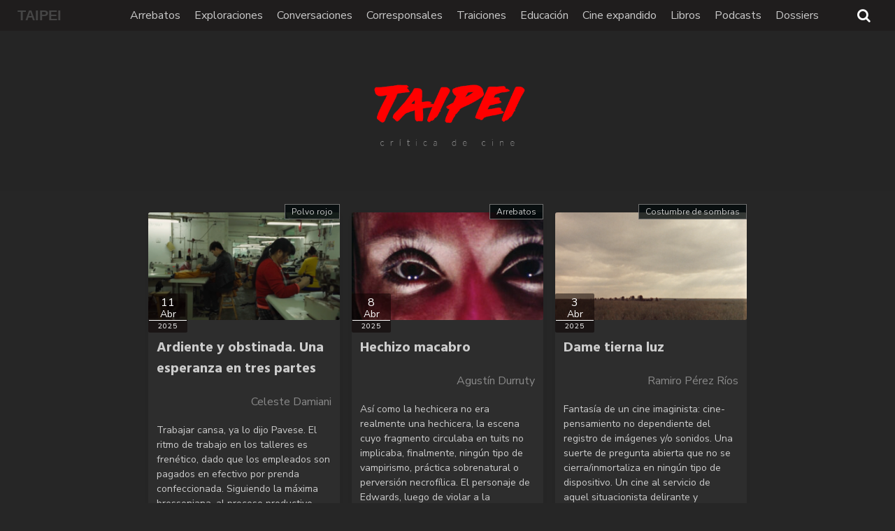

--- FILE ---
content_type: text/html; charset=UTF-8
request_url: https://taipeirevista.com/index.php/page/6/
body_size: 27158
content:
<!DOCTYPE html>
<html lang="es-AR">
<head>
	<meta charset="UTF-8">
	<meta name="viewport" content="width=device-width,initial-scale=1">
	<meta name='robots' content='index, follow, max-image-preview:large, max-snippet:-1, max-video-preview:-1' />

	<!-- This site is optimized with the Yoast SEO plugin v26.7 - https://yoast.com/wordpress/plugins/seo/ -->
	<title>TAIPEI - Página 6 de 20 - Crítica de cine</title>
	<meta name="description" content="Crítica de cine" />
	<link rel="canonical" href="https://taipeirevista.com/page/6/" />
	<link rel="prev" href="https://taipeirevista.com/page/5/" />
	<link rel="next" href="https://taipeirevista.com/page/7/" />
	<meta property="og:locale" content="es_ES" />
	<meta property="og:type" content="website" />
	<meta property="og:title" content="TAIPEI" />
	<meta property="og:description" content="Crítica de cine" />
	<meta property="og:url" content="https://taipeirevista.com/" />
	<meta property="og:site_name" content="TAIPEI" />
	<meta name="twitter:card" content="summary_large_image" />
	<meta name="twitter:site" content="@taipeicritica" />
	<script type="application/ld+json" class="yoast-schema-graph">{"@context":"https://schema.org","@graph":[{"@type":"CollectionPage","@id":"https://taipeirevista.com/","url":"https://taipeirevista.com/page/6/","name":"TAIPEI - Página 6 de 20 - Crítica de cine","isPartOf":{"@id":"https://taipeirevista.com/#website"},"about":{"@id":"https://taipeirevista.com/#organization"},"description":"Crítica de cine","breadcrumb":{"@id":"https://taipeirevista.com/page/6/#breadcrumb"},"inLanguage":"es-AR"},{"@type":"BreadcrumbList","@id":"https://taipeirevista.com/page/6/#breadcrumb","itemListElement":[{"@type":"ListItem","position":1,"name":"Inicio"}]},{"@type":"WebSite","@id":"https://taipeirevista.com/#website","url":"https://taipeirevista.com/","name":"TAIPEI","description":"Crítica de cine","publisher":{"@id":"https://taipeirevista.com/#organization"},"potentialAction":[{"@type":"SearchAction","target":{"@type":"EntryPoint","urlTemplate":"https://taipeirevista.com/?s={search_term_string}"},"query-input":{"@type":"PropertyValueSpecification","valueRequired":true,"valueName":"search_term_string"}}],"inLanguage":"es-AR"},{"@type":"Organization","@id":"https://taipeirevista.com/#organization","name":"Taipei / Crítica de cine","url":"https://taipeirevista.com/","logo":{"@type":"ImageObject","inLanguage":"es-AR","@id":"https://taipeirevista.com/#/schema/logo/image/","url":"https://taipeirevista.com/wp-content/uploads/2022/08/TAIPEI-LOGO-1.1-SIN-GRIS.png","contentUrl":"https://taipeirevista.com/wp-content/uploads/2022/08/TAIPEI-LOGO-1.1-SIN-GRIS.png","width":599,"height":599,"caption":"Taipei / Crítica de cine"},"image":{"@id":"https://taipeirevista.com/#/schema/logo/image/"},"sameAs":["https://www.facebook.com/revistataipei","https://x.com/taipeicritica","https://www.instagram.com/taipeicritica/"]}]}</script>
	<meta name="google-site-verification" content="google51ab8c1e568589a8" />
	<!-- / Yoast SEO plugin. -->


<link rel='dns-prefetch' href='//www.googletagmanager.com' />
<link rel='dns-prefetch' href='//fonts.googleapis.com' />
<link rel='dns-prefetch' href='//pagead2.googlesyndication.com' />
<link rel="alternate" type="application/rss+xml" title="TAIPEI &raquo; Feed" href="https://taipeirevista.com/index.php/feed/" />
<link rel="alternate" type="application/rss+xml" title="TAIPEI &raquo; RSS de los comentarios" href="https://taipeirevista.com/index.php/comments/feed/" />
<style id='wp-img-auto-sizes-contain-inline-css'>
img:is([sizes=auto i],[sizes^="auto," i]){contain-intrinsic-size:3000px 1500px}
/*# sourceURL=wp-img-auto-sizes-contain-inline-css */
</style>

<style id='wp-emoji-styles-inline-css'>

	img.wp-smiley, img.emoji {
		display: inline !important;
		border: none !important;
		box-shadow: none !important;
		height: 1em !important;
		width: 1em !important;
		margin: 0 0.07em !important;
		vertical-align: -0.1em !important;
		background: none !important;
		padding: 0 !important;
	}
/*# sourceURL=wp-emoji-styles-inline-css */
</style>
<link rel='stylesheet' id='wp-block-library-css' href='https://taipeirevista.com/wp-includes/css/dist/block-library/style.min.css?ver=6.9' media='all' />
<style id='wp-block-columns-inline-css'>
.wp-block-columns{box-sizing:border-box;display:flex;flex-wrap:wrap!important}@media (min-width:782px){.wp-block-columns{flex-wrap:nowrap!important}}.wp-block-columns{align-items:normal!important}.wp-block-columns.are-vertically-aligned-top{align-items:flex-start}.wp-block-columns.are-vertically-aligned-center{align-items:center}.wp-block-columns.are-vertically-aligned-bottom{align-items:flex-end}@media (max-width:781px){.wp-block-columns:not(.is-not-stacked-on-mobile)>.wp-block-column{flex-basis:100%!important}}@media (min-width:782px){.wp-block-columns:not(.is-not-stacked-on-mobile)>.wp-block-column{flex-basis:0;flex-grow:1}.wp-block-columns:not(.is-not-stacked-on-mobile)>.wp-block-column[style*=flex-basis]{flex-grow:0}}.wp-block-columns.is-not-stacked-on-mobile{flex-wrap:nowrap!important}.wp-block-columns.is-not-stacked-on-mobile>.wp-block-column{flex-basis:0;flex-grow:1}.wp-block-columns.is-not-stacked-on-mobile>.wp-block-column[style*=flex-basis]{flex-grow:0}:where(.wp-block-columns){margin-bottom:1.75em}:where(.wp-block-columns.has-background){padding:1.25em 2.375em}.wp-block-column{flex-grow:1;min-width:0;overflow-wrap:break-word;word-break:break-word}.wp-block-column.is-vertically-aligned-top{align-self:flex-start}.wp-block-column.is-vertically-aligned-center{align-self:center}.wp-block-column.is-vertically-aligned-bottom{align-self:flex-end}.wp-block-column.is-vertically-aligned-stretch{align-self:stretch}.wp-block-column.is-vertically-aligned-bottom,.wp-block-column.is-vertically-aligned-center,.wp-block-column.is-vertically-aligned-top{width:100%}
/*# sourceURL=https://taipeirevista.com/wp-includes/blocks/columns/style.min.css */
</style>
<style id='wp-block-group-inline-css'>
.wp-block-group{box-sizing:border-box}:where(.wp-block-group.wp-block-group-is-layout-constrained){position:relative}
/*# sourceURL=https://taipeirevista.com/wp-includes/blocks/group/style.min.css */
</style>
<style id='wp-block-group-theme-inline-css'>
:where(.wp-block-group.has-background){padding:1.25em 2.375em}
/*# sourceURL=https://taipeirevista.com/wp-includes/blocks/group/theme.min.css */
</style>
<style id='wp-block-social-links-inline-css'>
.wp-block-social-links{background:none;box-sizing:border-box;margin-left:0;padding-left:0;padding-right:0;text-indent:0}.wp-block-social-links .wp-social-link a,.wp-block-social-links .wp-social-link a:hover{border-bottom:0;box-shadow:none;text-decoration:none}.wp-block-social-links .wp-social-link svg{height:1em;width:1em}.wp-block-social-links .wp-social-link span:not(.screen-reader-text){font-size:.65em;margin-left:.5em;margin-right:.5em}.wp-block-social-links.has-small-icon-size{font-size:16px}.wp-block-social-links,.wp-block-social-links.has-normal-icon-size{font-size:24px}.wp-block-social-links.has-large-icon-size{font-size:36px}.wp-block-social-links.has-huge-icon-size{font-size:48px}.wp-block-social-links.aligncenter{display:flex;justify-content:center}.wp-block-social-links.alignright{justify-content:flex-end}.wp-block-social-link{border-radius:9999px;display:block}@media not (prefers-reduced-motion){.wp-block-social-link{transition:transform .1s ease}}.wp-block-social-link{height:auto}.wp-block-social-link a{align-items:center;display:flex;line-height:0}.wp-block-social-link:hover{transform:scale(1.1)}.wp-block-social-links .wp-block-social-link.wp-social-link{display:inline-block;margin:0;padding:0}.wp-block-social-links .wp-block-social-link.wp-social-link .wp-block-social-link-anchor,.wp-block-social-links .wp-block-social-link.wp-social-link .wp-block-social-link-anchor svg,.wp-block-social-links .wp-block-social-link.wp-social-link .wp-block-social-link-anchor:active,.wp-block-social-links .wp-block-social-link.wp-social-link .wp-block-social-link-anchor:hover,.wp-block-social-links .wp-block-social-link.wp-social-link .wp-block-social-link-anchor:visited{color:currentColor;fill:currentColor}:where(.wp-block-social-links:not(.is-style-logos-only)) .wp-social-link{background-color:#f0f0f0;color:#444}:where(.wp-block-social-links:not(.is-style-logos-only)) .wp-social-link-amazon{background-color:#f90;color:#fff}:where(.wp-block-social-links:not(.is-style-logos-only)) .wp-social-link-bandcamp{background-color:#1ea0c3;color:#fff}:where(.wp-block-social-links:not(.is-style-logos-only)) .wp-social-link-behance{background-color:#0757fe;color:#fff}:where(.wp-block-social-links:not(.is-style-logos-only)) .wp-social-link-bluesky{background-color:#0a7aff;color:#fff}:where(.wp-block-social-links:not(.is-style-logos-only)) .wp-social-link-codepen{background-color:#1e1f26;color:#fff}:where(.wp-block-social-links:not(.is-style-logos-only)) .wp-social-link-deviantart{background-color:#02e49b;color:#fff}:where(.wp-block-social-links:not(.is-style-logos-only)) .wp-social-link-discord{background-color:#5865f2;color:#fff}:where(.wp-block-social-links:not(.is-style-logos-only)) .wp-social-link-dribbble{background-color:#e94c89;color:#fff}:where(.wp-block-social-links:not(.is-style-logos-only)) .wp-social-link-dropbox{background-color:#4280ff;color:#fff}:where(.wp-block-social-links:not(.is-style-logos-only)) .wp-social-link-etsy{background-color:#f45800;color:#fff}:where(.wp-block-social-links:not(.is-style-logos-only)) .wp-social-link-facebook{background-color:#0866ff;color:#fff}:where(.wp-block-social-links:not(.is-style-logos-only)) .wp-social-link-fivehundredpx{background-color:#000;color:#fff}:where(.wp-block-social-links:not(.is-style-logos-only)) .wp-social-link-flickr{background-color:#0461dd;color:#fff}:where(.wp-block-social-links:not(.is-style-logos-only)) .wp-social-link-foursquare{background-color:#e65678;color:#fff}:where(.wp-block-social-links:not(.is-style-logos-only)) .wp-social-link-github{background-color:#24292d;color:#fff}:where(.wp-block-social-links:not(.is-style-logos-only)) .wp-social-link-goodreads{background-color:#eceadd;color:#382110}:where(.wp-block-social-links:not(.is-style-logos-only)) .wp-social-link-google{background-color:#ea4434;color:#fff}:where(.wp-block-social-links:not(.is-style-logos-only)) .wp-social-link-gravatar{background-color:#1d4fc4;color:#fff}:where(.wp-block-social-links:not(.is-style-logos-only)) .wp-social-link-instagram{background-color:#f00075;color:#fff}:where(.wp-block-social-links:not(.is-style-logos-only)) .wp-social-link-lastfm{background-color:#e21b24;color:#fff}:where(.wp-block-social-links:not(.is-style-logos-only)) .wp-social-link-linkedin{background-color:#0d66c2;color:#fff}:where(.wp-block-social-links:not(.is-style-logos-only)) .wp-social-link-mastodon{background-color:#3288d4;color:#fff}:where(.wp-block-social-links:not(.is-style-logos-only)) .wp-social-link-medium{background-color:#000;color:#fff}:where(.wp-block-social-links:not(.is-style-logos-only)) .wp-social-link-meetup{background-color:#f6405f;color:#fff}:where(.wp-block-social-links:not(.is-style-logos-only)) .wp-social-link-patreon{background-color:#000;color:#fff}:where(.wp-block-social-links:not(.is-style-logos-only)) .wp-social-link-pinterest{background-color:#e60122;color:#fff}:where(.wp-block-social-links:not(.is-style-logos-only)) .wp-social-link-pocket{background-color:#ef4155;color:#fff}:where(.wp-block-social-links:not(.is-style-logos-only)) .wp-social-link-reddit{background-color:#ff4500;color:#fff}:where(.wp-block-social-links:not(.is-style-logos-only)) .wp-social-link-skype{background-color:#0478d7;color:#fff}:where(.wp-block-social-links:not(.is-style-logos-only)) .wp-social-link-snapchat{background-color:#fefc00;color:#fff;stroke:#000}:where(.wp-block-social-links:not(.is-style-logos-only)) .wp-social-link-soundcloud{background-color:#ff5600;color:#fff}:where(.wp-block-social-links:not(.is-style-logos-only)) .wp-social-link-spotify{background-color:#1bd760;color:#fff}:where(.wp-block-social-links:not(.is-style-logos-only)) .wp-social-link-telegram{background-color:#2aabee;color:#fff}:where(.wp-block-social-links:not(.is-style-logos-only)) .wp-social-link-threads{background-color:#000;color:#fff}:where(.wp-block-social-links:not(.is-style-logos-only)) .wp-social-link-tiktok{background-color:#000;color:#fff}:where(.wp-block-social-links:not(.is-style-logos-only)) .wp-social-link-tumblr{background-color:#011835;color:#fff}:where(.wp-block-social-links:not(.is-style-logos-only)) .wp-social-link-twitch{background-color:#6440a4;color:#fff}:where(.wp-block-social-links:not(.is-style-logos-only)) .wp-social-link-twitter{background-color:#1da1f2;color:#fff}:where(.wp-block-social-links:not(.is-style-logos-only)) .wp-social-link-vimeo{background-color:#1eb7ea;color:#fff}:where(.wp-block-social-links:not(.is-style-logos-only)) .wp-social-link-vk{background-color:#4680c2;color:#fff}:where(.wp-block-social-links:not(.is-style-logos-only)) .wp-social-link-wordpress{background-color:#3499cd;color:#fff}:where(.wp-block-social-links:not(.is-style-logos-only)) .wp-social-link-whatsapp{background-color:#25d366;color:#fff}:where(.wp-block-social-links:not(.is-style-logos-only)) .wp-social-link-x{background-color:#000;color:#fff}:where(.wp-block-social-links:not(.is-style-logos-only)) .wp-social-link-yelp{background-color:#d32422;color:#fff}:where(.wp-block-social-links:not(.is-style-logos-only)) .wp-social-link-youtube{background-color:red;color:#fff}:where(.wp-block-social-links.is-style-logos-only) .wp-social-link{background:none}:where(.wp-block-social-links.is-style-logos-only) .wp-social-link svg{height:1.25em;width:1.25em}:where(.wp-block-social-links.is-style-logos-only) .wp-social-link-amazon{color:#f90}:where(.wp-block-social-links.is-style-logos-only) .wp-social-link-bandcamp{color:#1ea0c3}:where(.wp-block-social-links.is-style-logos-only) .wp-social-link-behance{color:#0757fe}:where(.wp-block-social-links.is-style-logos-only) .wp-social-link-bluesky{color:#0a7aff}:where(.wp-block-social-links.is-style-logos-only) .wp-social-link-codepen{color:#1e1f26}:where(.wp-block-social-links.is-style-logos-only) .wp-social-link-deviantart{color:#02e49b}:where(.wp-block-social-links.is-style-logos-only) .wp-social-link-discord{color:#5865f2}:where(.wp-block-social-links.is-style-logos-only) .wp-social-link-dribbble{color:#e94c89}:where(.wp-block-social-links.is-style-logos-only) .wp-social-link-dropbox{color:#4280ff}:where(.wp-block-social-links.is-style-logos-only) .wp-social-link-etsy{color:#f45800}:where(.wp-block-social-links.is-style-logos-only) .wp-social-link-facebook{color:#0866ff}:where(.wp-block-social-links.is-style-logos-only) .wp-social-link-fivehundredpx{color:#000}:where(.wp-block-social-links.is-style-logos-only) .wp-social-link-flickr{color:#0461dd}:where(.wp-block-social-links.is-style-logos-only) .wp-social-link-foursquare{color:#e65678}:where(.wp-block-social-links.is-style-logos-only) .wp-social-link-github{color:#24292d}:where(.wp-block-social-links.is-style-logos-only) .wp-social-link-goodreads{color:#382110}:where(.wp-block-social-links.is-style-logos-only) .wp-social-link-google{color:#ea4434}:where(.wp-block-social-links.is-style-logos-only) .wp-social-link-gravatar{color:#1d4fc4}:where(.wp-block-social-links.is-style-logos-only) .wp-social-link-instagram{color:#f00075}:where(.wp-block-social-links.is-style-logos-only) .wp-social-link-lastfm{color:#e21b24}:where(.wp-block-social-links.is-style-logos-only) .wp-social-link-linkedin{color:#0d66c2}:where(.wp-block-social-links.is-style-logos-only) .wp-social-link-mastodon{color:#3288d4}:where(.wp-block-social-links.is-style-logos-only) .wp-social-link-medium{color:#000}:where(.wp-block-social-links.is-style-logos-only) .wp-social-link-meetup{color:#f6405f}:where(.wp-block-social-links.is-style-logos-only) .wp-social-link-patreon{color:#000}:where(.wp-block-social-links.is-style-logos-only) .wp-social-link-pinterest{color:#e60122}:where(.wp-block-social-links.is-style-logos-only) .wp-social-link-pocket{color:#ef4155}:where(.wp-block-social-links.is-style-logos-only) .wp-social-link-reddit{color:#ff4500}:where(.wp-block-social-links.is-style-logos-only) .wp-social-link-skype{color:#0478d7}:where(.wp-block-social-links.is-style-logos-only) .wp-social-link-snapchat{color:#fff;stroke:#000}:where(.wp-block-social-links.is-style-logos-only) .wp-social-link-soundcloud{color:#ff5600}:where(.wp-block-social-links.is-style-logos-only) .wp-social-link-spotify{color:#1bd760}:where(.wp-block-social-links.is-style-logos-only) .wp-social-link-telegram{color:#2aabee}:where(.wp-block-social-links.is-style-logos-only) .wp-social-link-threads{color:#000}:where(.wp-block-social-links.is-style-logos-only) .wp-social-link-tiktok{color:#000}:where(.wp-block-social-links.is-style-logos-only) .wp-social-link-tumblr{color:#011835}:where(.wp-block-social-links.is-style-logos-only) .wp-social-link-twitch{color:#6440a4}:where(.wp-block-social-links.is-style-logos-only) .wp-social-link-twitter{color:#1da1f2}:where(.wp-block-social-links.is-style-logos-only) .wp-social-link-vimeo{color:#1eb7ea}:where(.wp-block-social-links.is-style-logos-only) .wp-social-link-vk{color:#4680c2}:where(.wp-block-social-links.is-style-logos-only) .wp-social-link-whatsapp{color:#25d366}:where(.wp-block-social-links.is-style-logos-only) .wp-social-link-wordpress{color:#3499cd}:where(.wp-block-social-links.is-style-logos-only) .wp-social-link-x{color:#000}:where(.wp-block-social-links.is-style-logos-only) .wp-social-link-yelp{color:#d32422}:where(.wp-block-social-links.is-style-logos-only) .wp-social-link-youtube{color:red}.wp-block-social-links.is-style-pill-shape .wp-social-link{width:auto}:root :where(.wp-block-social-links .wp-social-link a){padding:.25em}:root :where(.wp-block-social-links.is-style-logos-only .wp-social-link a){padding:0}:root :where(.wp-block-social-links.is-style-pill-shape .wp-social-link a){padding-left:.6666666667em;padding-right:.6666666667em}.wp-block-social-links:not(.has-icon-color):not(.has-icon-background-color) .wp-social-link-snapchat .wp-block-social-link-label{color:#000}
/*# sourceURL=https://taipeirevista.com/wp-includes/blocks/social-links/style.min.css */
</style>
<style id='global-styles-inline-css'>
:root{--wp--preset--aspect-ratio--square: 1;--wp--preset--aspect-ratio--4-3: 4/3;--wp--preset--aspect-ratio--3-4: 3/4;--wp--preset--aspect-ratio--3-2: 3/2;--wp--preset--aspect-ratio--2-3: 2/3;--wp--preset--aspect-ratio--16-9: 16/9;--wp--preset--aspect-ratio--9-16: 9/16;--wp--preset--color--black: #000000;--wp--preset--color--cyan-bluish-gray: #abb8c3;--wp--preset--color--white: #ffffff;--wp--preset--color--pale-pink: #f78da7;--wp--preset--color--vivid-red: #cf2e2e;--wp--preset--color--luminous-vivid-orange: #ff6900;--wp--preset--color--luminous-vivid-amber: #fcb900;--wp--preset--color--light-green-cyan: #7bdcb5;--wp--preset--color--vivid-green-cyan: #00d084;--wp--preset--color--pale-cyan-blue: #8ed1fc;--wp--preset--color--vivid-cyan-blue: #0693e3;--wp--preset--color--vivid-purple: #9b51e0;--wp--preset--gradient--vivid-cyan-blue-to-vivid-purple: linear-gradient(135deg,rgb(6,147,227) 0%,rgb(155,81,224) 100%);--wp--preset--gradient--light-green-cyan-to-vivid-green-cyan: linear-gradient(135deg,rgb(122,220,180) 0%,rgb(0,208,130) 100%);--wp--preset--gradient--luminous-vivid-amber-to-luminous-vivid-orange: linear-gradient(135deg,rgb(252,185,0) 0%,rgb(255,105,0) 100%);--wp--preset--gradient--luminous-vivid-orange-to-vivid-red: linear-gradient(135deg,rgb(255,105,0) 0%,rgb(207,46,46) 100%);--wp--preset--gradient--very-light-gray-to-cyan-bluish-gray: linear-gradient(135deg,rgb(238,238,238) 0%,rgb(169,184,195) 100%);--wp--preset--gradient--cool-to-warm-spectrum: linear-gradient(135deg,rgb(74,234,220) 0%,rgb(151,120,209) 20%,rgb(207,42,186) 40%,rgb(238,44,130) 60%,rgb(251,105,98) 80%,rgb(254,248,76) 100%);--wp--preset--gradient--blush-light-purple: linear-gradient(135deg,rgb(255,206,236) 0%,rgb(152,150,240) 100%);--wp--preset--gradient--blush-bordeaux: linear-gradient(135deg,rgb(254,205,165) 0%,rgb(254,45,45) 50%,rgb(107,0,62) 100%);--wp--preset--gradient--luminous-dusk: linear-gradient(135deg,rgb(255,203,112) 0%,rgb(199,81,192) 50%,rgb(65,88,208) 100%);--wp--preset--gradient--pale-ocean: linear-gradient(135deg,rgb(255,245,203) 0%,rgb(182,227,212) 50%,rgb(51,167,181) 100%);--wp--preset--gradient--electric-grass: linear-gradient(135deg,rgb(202,248,128) 0%,rgb(113,206,126) 100%);--wp--preset--gradient--midnight: linear-gradient(135deg,rgb(2,3,129) 0%,rgb(40,116,252) 100%);--wp--preset--font-size--small: 13px;--wp--preset--font-size--medium: 20px;--wp--preset--font-size--large: 36px;--wp--preset--font-size--x-large: 42px;--wp--preset--spacing--20: 0.44rem;--wp--preset--spacing--30: 0.67rem;--wp--preset--spacing--40: 1rem;--wp--preset--spacing--50: 1.5rem;--wp--preset--spacing--60: 2.25rem;--wp--preset--spacing--70: 3.38rem;--wp--preset--spacing--80: 5.06rem;--wp--preset--shadow--natural: 6px 6px 9px rgba(0, 0, 0, 0.2);--wp--preset--shadow--deep: 12px 12px 50px rgba(0, 0, 0, 0.4);--wp--preset--shadow--sharp: 6px 6px 0px rgba(0, 0, 0, 0.2);--wp--preset--shadow--outlined: 6px 6px 0px -3px rgb(255, 255, 255), 6px 6px rgb(0, 0, 0);--wp--preset--shadow--crisp: 6px 6px 0px rgb(0, 0, 0);}:where(.is-layout-flex){gap: 0.5em;}:where(.is-layout-grid){gap: 0.5em;}body .is-layout-flex{display: flex;}.is-layout-flex{flex-wrap: wrap;align-items: center;}.is-layout-flex > :is(*, div){margin: 0;}body .is-layout-grid{display: grid;}.is-layout-grid > :is(*, div){margin: 0;}:where(.wp-block-columns.is-layout-flex){gap: 2em;}:where(.wp-block-columns.is-layout-grid){gap: 2em;}:where(.wp-block-post-template.is-layout-flex){gap: 1.25em;}:where(.wp-block-post-template.is-layout-grid){gap: 1.25em;}.has-black-color{color: var(--wp--preset--color--black) !important;}.has-cyan-bluish-gray-color{color: var(--wp--preset--color--cyan-bluish-gray) !important;}.has-white-color{color: var(--wp--preset--color--white) !important;}.has-pale-pink-color{color: var(--wp--preset--color--pale-pink) !important;}.has-vivid-red-color{color: var(--wp--preset--color--vivid-red) !important;}.has-luminous-vivid-orange-color{color: var(--wp--preset--color--luminous-vivid-orange) !important;}.has-luminous-vivid-amber-color{color: var(--wp--preset--color--luminous-vivid-amber) !important;}.has-light-green-cyan-color{color: var(--wp--preset--color--light-green-cyan) !important;}.has-vivid-green-cyan-color{color: var(--wp--preset--color--vivid-green-cyan) !important;}.has-pale-cyan-blue-color{color: var(--wp--preset--color--pale-cyan-blue) !important;}.has-vivid-cyan-blue-color{color: var(--wp--preset--color--vivid-cyan-blue) !important;}.has-vivid-purple-color{color: var(--wp--preset--color--vivid-purple) !important;}.has-black-background-color{background-color: var(--wp--preset--color--black) !important;}.has-cyan-bluish-gray-background-color{background-color: var(--wp--preset--color--cyan-bluish-gray) !important;}.has-white-background-color{background-color: var(--wp--preset--color--white) !important;}.has-pale-pink-background-color{background-color: var(--wp--preset--color--pale-pink) !important;}.has-vivid-red-background-color{background-color: var(--wp--preset--color--vivid-red) !important;}.has-luminous-vivid-orange-background-color{background-color: var(--wp--preset--color--luminous-vivid-orange) !important;}.has-luminous-vivid-amber-background-color{background-color: var(--wp--preset--color--luminous-vivid-amber) !important;}.has-light-green-cyan-background-color{background-color: var(--wp--preset--color--light-green-cyan) !important;}.has-vivid-green-cyan-background-color{background-color: var(--wp--preset--color--vivid-green-cyan) !important;}.has-pale-cyan-blue-background-color{background-color: var(--wp--preset--color--pale-cyan-blue) !important;}.has-vivid-cyan-blue-background-color{background-color: var(--wp--preset--color--vivid-cyan-blue) !important;}.has-vivid-purple-background-color{background-color: var(--wp--preset--color--vivid-purple) !important;}.has-black-border-color{border-color: var(--wp--preset--color--black) !important;}.has-cyan-bluish-gray-border-color{border-color: var(--wp--preset--color--cyan-bluish-gray) !important;}.has-white-border-color{border-color: var(--wp--preset--color--white) !important;}.has-pale-pink-border-color{border-color: var(--wp--preset--color--pale-pink) !important;}.has-vivid-red-border-color{border-color: var(--wp--preset--color--vivid-red) !important;}.has-luminous-vivid-orange-border-color{border-color: var(--wp--preset--color--luminous-vivid-orange) !important;}.has-luminous-vivid-amber-border-color{border-color: var(--wp--preset--color--luminous-vivid-amber) !important;}.has-light-green-cyan-border-color{border-color: var(--wp--preset--color--light-green-cyan) !important;}.has-vivid-green-cyan-border-color{border-color: var(--wp--preset--color--vivid-green-cyan) !important;}.has-pale-cyan-blue-border-color{border-color: var(--wp--preset--color--pale-cyan-blue) !important;}.has-vivid-cyan-blue-border-color{border-color: var(--wp--preset--color--vivid-cyan-blue) !important;}.has-vivid-purple-border-color{border-color: var(--wp--preset--color--vivid-purple) !important;}.has-vivid-cyan-blue-to-vivid-purple-gradient-background{background: var(--wp--preset--gradient--vivid-cyan-blue-to-vivid-purple) !important;}.has-light-green-cyan-to-vivid-green-cyan-gradient-background{background: var(--wp--preset--gradient--light-green-cyan-to-vivid-green-cyan) !important;}.has-luminous-vivid-amber-to-luminous-vivid-orange-gradient-background{background: var(--wp--preset--gradient--luminous-vivid-amber-to-luminous-vivid-orange) !important;}.has-luminous-vivid-orange-to-vivid-red-gradient-background{background: var(--wp--preset--gradient--luminous-vivid-orange-to-vivid-red) !important;}.has-very-light-gray-to-cyan-bluish-gray-gradient-background{background: var(--wp--preset--gradient--very-light-gray-to-cyan-bluish-gray) !important;}.has-cool-to-warm-spectrum-gradient-background{background: var(--wp--preset--gradient--cool-to-warm-spectrum) !important;}.has-blush-light-purple-gradient-background{background: var(--wp--preset--gradient--blush-light-purple) !important;}.has-blush-bordeaux-gradient-background{background: var(--wp--preset--gradient--blush-bordeaux) !important;}.has-luminous-dusk-gradient-background{background: var(--wp--preset--gradient--luminous-dusk) !important;}.has-pale-ocean-gradient-background{background: var(--wp--preset--gradient--pale-ocean) !important;}.has-electric-grass-gradient-background{background: var(--wp--preset--gradient--electric-grass) !important;}.has-midnight-gradient-background{background: var(--wp--preset--gradient--midnight) !important;}.has-small-font-size{font-size: var(--wp--preset--font-size--small) !important;}.has-medium-font-size{font-size: var(--wp--preset--font-size--medium) !important;}.has-large-font-size{font-size: var(--wp--preset--font-size--large) !important;}.has-x-large-font-size{font-size: var(--wp--preset--font-size--x-large) !important;}
:where(.wp-block-columns.is-layout-flex){gap: 2em;}:where(.wp-block-columns.is-layout-grid){gap: 2em;}
/*# sourceURL=global-styles-inline-css */
</style>
<style id='core-block-supports-inline-css'>
.wp-container-core-columns-is-layout-9d6595d7{flex-wrap:nowrap;}
/*# sourceURL=core-block-supports-inline-css */
</style>

<style id='classic-theme-styles-inline-css'>
/*! This file is auto-generated */
.wp-block-button__link{color:#fff;background-color:#32373c;border-radius:9999px;box-shadow:none;text-decoration:none;padding:calc(.667em + 2px) calc(1.333em + 2px);font-size:1.125em}.wp-block-file__button{background:#32373c;color:#fff;text-decoration:none}
/*# sourceURL=/wp-includes/css/classic-themes.min.css */
</style>
<style id='simple_days_style-inline-css'>
*{margin:0;padding:0;-webkit-box-sizing:border-box;box-sizing:border-box;vertical-align:baseline;word-break:break-word;overflow-wrap:break-word}html{overflow-x:hidden;-webkit-overflow-scrolling:touch;scroll-behavior:smooth}body{font-family:Alegreya;color:#cccccc;background:#262626;line-height:1.65;width:100%;max-width:100%;-webkit-text-size-adjust:100%;-moz-text-size-adjust:100%;-ms-text-size-adjust:100%;text-size-adjust:100%}img{height:auto;min-height:1px;min-width:1px;max-width:100%}video,iframe{max-width:100%}ul,ol{margin:0 0 1.6em 1.3em}dfn,cite,em,i{font-style:italic}b,strong{font-weight:700}code,kbd,tt,var,samp,pre{font-family:Inconsolata, monospace}pre{font-family:"Courier 10 Pitch", Courier, monospace;line-height:1.6;margin-bottom:1.6em;max-width:100%;overflow:auto}address{margin:0 0 1.5em}blockquote{background:#d8d8d8;margin:1em 0;padding:8px 20px}blockquote:before,blockquote:after{color:#717171;font-family:Georgia, serif;content:"\201c";font-size:5rem;height:40px;width:28px;line-height:1;display:block;text-align:center}blockquote:after{margin-left:auto;margin-top:8px}blockquote cite{display:block;font-style:normal;font-weight:600;text-align:right;margin-top:0.5em}fieldset{padding:20px 28px}dt{font-weight:bold}dd{padding-left:24px}sub,sup{font-size:75%;line-height:0;position:relative;vertical-align:baseline}sub{bottom:-0.3rem}sup{top:-0.7rem}hr{margin:36px auto}th,td{border:1px solid #eee}table{border-collapse:collapse;display:block;overflow-x:auto;max-width:100%;white-space:nowrap;margin:16px auto 32px}th{font-weight:700}th,td{padding:0.7em;text-align:left}tbody tr:nth-child(odd){background:#d8d8d8}select{border:1px solid #bbb;border-radius:3px;height:3em;max-width:100%}input[type="search"]{-webkit-appearance:none}input[type="text"],input[type="email"],input[type="url"],input[type="password"],input[type="number"],input[type="tel"],input[type="range"],input[type="date"],input[type="month"],input[type="week"],input[type="time"],input[type="datetime"],input[type="datetime-local"],input[type="color"],textarea{color:#555;background:#fff;border:1px solid #717171;border-radius:3px;display:block;padding:10px 5px;width:97.5%;margin:5px}button,input[type="button"],input[type="submit"]{background:#717171;color:#fff;border:none;border-radius:2px;-webkit-box-shadow:none;box-shadow:none;cursor:pointer;display:inline-block;font-size:14px;font-weight:800;line-height:1;padding:1em 2em;text-shadow:none;-webkit-transition:background 0.2s;transition:background 0.2s}button:hover,input[type="button"]:hover,input[type="submit"]:hover{background:#484848;color:#fff}.widget{margin:0 0 30px;padding:20px 10px;border-radius:3px;max-width:100%}.s_widget{background:#fff}.post_body .widget{margin:30px 0}.widget_title{font-size:18px;margin-bottom:10px}.sw_title{font-size:18px}.fw_title{font-size:18px}.widget ul{list-style:none;margin:0}.widget select{width:100%}.widget_rss li .rsswidget{font-size:22px;font-weight:300;line-height:1.4}.widget_rss .rss-date{margin:0.5em 0 1.5em;padding:0}.widget_rss .rss-date,.widget_rss li cite{color:#767676;display:block;font-size:10px;font-weight:800;letter-spacing:0.18em}.widget_rss .rssSummary{margin-bottom:0.5em}.widget_rss ul li:first-child{border-top:none;padding-top:0}.widget_rss ul li{padding:2.125em 0}.widget ul li,.widget ol li{padding:5px 0}.widget ul li ul{margin:0 0 -1px;padding:0;position:relative}.widget ul li li{border:none;padding-left:24px}.fit_widget{margin:-20px -10px}#wp-calendar{width:100%;max-width:390px;display:table}.widget_calendar td,.widget_calendar th{line-height:2.3;text-align:center;padding:0}.widget_calendar tbody a{background:#717171;color:#fff;display:block;font-weight:700}.widget_calendar tbody a:hover,.widget_calendar tbody a:focus{background:#67daf9;color:#fff}.widget_search{width:100%}.wp-calendar-nav{display:-webkit-box;display:-ms-flexbox;display:flex;-webkit-box-pack:justify;-ms-flex-pack:justify;justify-content:space-between;max-width:390px;margin:5px 0}.search_form{position:relative;display:block;overflow:hidden;width:100%}.search_form:focus{outline:none}.search_field{border:solid 1px #717171;border-radius:4px;padding:14px;display:inline-block;width:100%}.search_field:focus{outline:none}input::-webkit-input-placeholder{color:#ccc}input:focus::-webkit-input-placeholder{color:transparent}.search_submit{background:#717171;color:#fff;position:absolute;top:0;right:0;bottom:0;padding:0.6em 0.8em;border:none}.search_submit:hover{background:#484848;color:#fff}.tagcloud a{display:inline-block;padding:0 10px;margin:5px;border-radius:3px;-webkit-box-shadow:0 1px 4px 0 rgba(0,0,0,0.2);box-shadow:0 1px 4px 0 rgba(0,0,0,0.2);word-break:break-all}.tagcloud a:hover{opacity:0.7}.aligncenter{display:block;margin:0 auto;clear:both}.alignleft{display:inline;float:left;margin-right:1.5em}.alignright{display:inline;float:right;margin-left:1.5em}.screen-reader-text{clip:rect(1px, 1px, 1px, 1px);position:absolute;height:1px;width:1px;overflow:hidden}.screen-reader-text:focus{background-color:#ddd;clip:auto;-webkit-clip-path:none;clip-path:none;color:#07a;display:block;font-size:1em;height:auto;left:5px;line-height:normal;padding:15px 23px 14px;text-decoration:none;top:5px;width:auto;z-index:100000}#comments{max-width:100%}.comment_body{margin-bottom:10px}.comment_metadata{padding-left:60px}.comment_avatar{padding-right:8px}.comment_avatar .avatar{max-height:60px;max-width:60px;border-radius:50%}.comment_text{display:inline-block;position:relative;padding:10px;min-width:30px;min-height:27px;background:#fff;border-radius:10px;-webkit-box-shadow:0 1px 6px rgba(32,33,36,0.28);box-shadow:0 1px 6px rgba(32,33,36,0.28);margin:6px 0 10px 10px}.comment_text:before,.comment_text:after{content:"";position:absolute;width:0;height:0}.comment_text:before{top:22px;border:6px solid;left:-14px;border-color:#eee #eee transparent transparent}.comment_text:after{top:24px;border:5px solid;left:-9px;border-color:#fff #fff transparent transparent}.bypostauthor{width:auto}.bypostauthor .comment_metadata{padding-right:70px;padding-left:0px;text-align:right}.bypostauthor .comment_avatar{padding-left:8px;padding-right:0}.bypostauthor .comment_text{margin-left:0;margin-right:10px}.bypostauthor .comment_text:before{left:auto;right:-14px;border-color:#eee transparent transparent #eee}.bypostauthor .comment_text:after{left:auto;right:-9px;border-color:#fff transparent transparent #fff}.comment-list ul.children{padding-left:20px}.comment-form label{margin-bottom:0.25em}.comment-form p{margin:10px auto}.comment-form input[type="submit"]{width:100%;-webkit-appearance:button}.comment-form .form-group{margin-bottom:1em}.comment-form-cookies-consent label{margin-bottom:0}input:required+.help-text::before{content:"*Required"}.logged-in-as{margin:10px 0}#comments ul{list-style:none;margin:0}.no-comments{border-top:#eee;font-weight:700;padding-top:1.6em}.comments-title{margin-bottom:1em}.comment_pager{margin-bottom:20px}.comment_button_amp{background:#333;color:#fff;padding:10px;text-align:center;display:block;margin:0 auto}.chat_author{-webkit-box-flex:0;-ms-flex:0 0 auto;flex:0 0 auto;padding:16px 8px 0 0}.page-links>span,.nav-links .current{background:#717171;color:#fff}.page-links a,.page-links>span,.page-numbers{border:1px solid #717171;display:inline-block;padding:1.5px 10px;margin:0 2px 0 0;border-radius:2px;font-weight:600;font-size:18px}.wp-caption{border:1px solid #717171;background:#828282;text-align:center;margin:10px auto 20px;padding:10px;border-radius:3px;max-width:100%}.wp-caption-text{text-align:center}.gallery-item{display:inline-block;text-align:center;vertical-align:top;margin:0 0 1.5em;padding:0 1em 0 0;width:100%}.gallery-item img:hover{opacity:0.7}.gallery-caption{padding:0 10px 0 0;margin-bottom:0}.wp-caption img,.gallery img{-webkit-box-shadow:3px 3px 5px rgba(0,0,0,0.5);box-shadow:3px 3px 5px rgba(0,0,0,0.5)}.gallery-columns-2 .gallery-item{max-width:50%}.gallery-columns-3 .gallery-item{max-width:33.33%}.gallery-columns-4 .gallery-item{max-width:25%}.gallery-columns-5 .gallery-item{max-width:20%}.gallery-columns-6 .gallery-item{max-width:16.66%}.gallery-columns-7 .gallery-item{max-width:14.28%}.gallery-columns-8 .gallery-item{max-width:12.5%}.gallery-columns-9 .gallery-item{max-width:11.11%}.gallery-columns-7 .gallery-caption,.gallery-columns-8 .gallery-caption,.gallery-columns-9 .gallery-caption{display:none}a{color:#898989;text-decoration:none;transition:.2s}a:hover:not(.non_hover){color:#ff0000}.main_fc{color:#555}.sub_fc{color:#2e7d32}.bc_fff{background:#fff}.bc_000{background:#000}.bc_shadow{background:rgba(22,22,22,0.5)}.fs10{font-size:10px}.fs11{font-size:11px}.fs12,.fsS{font-size:12px}.fs13{font-size:13px}.fs14,.fsMS{font-size:14px}.fs16,.fsM{font-size:16px}.fs18,.fsML{font-size:18px}.fs20,.fsL{font-size:20px}.fs22{font-size:22px}.fs24,.fsXL{font-size:24px}.fs36{font-size:36px}.fs44{font-size:44px}.fw2{font-weight:200}.fw4{font-weight:400}.fw6{font-weight:600}.fw7{font-weight:700}.fw8{font-weight:800}.fw9{font-weight:900}.fc_fff{color:#fff}.fc_555{color:#555}.ta_c{text-align:center}.ta_r{text-align:right}.p5,.p_S{padding:5px}.p10,.p_M{padding:10px}.p20,.p_L{padding:20px}.p0{padding:0}.opa7{opacity:1;transition:opacity .5s ease}.opa7:hover{opacity:.7}.m0{margin:0}.m10{margin:10px}.m20{margin:20px}.mb5,.mb_S{margin-bottom:5px}.mb10,.mb_M{margin-bottom:10px}.mb20,.mb_L{margin-bottom:20px}.mr10{margin-right:10px}.mr20{margin-right:20px}.ml5{margin-left:5px}.ml10{margin-left:10px}.ml20{margin-left:20px}.mb0{margin-bottom:0}.mt10{margin-top:10px}.mla{margin-left:auto}.mra{margin-right:auto}.m0a{margin:0 auto}.w80{width:80%}.w90{width:90%}.w100{width:100%}.h30{height:30%}.h100{height:100%}.db{display:block}.dn{display:none}.dib{display:inline-block}.lsn{list-style:none}.vam{vertical-align:middle}.relative{position:relative}.absolute{position:absolute}.z1{z-index:1}.z2{z-index:2}.z3{z-index:3}.z5{z-index:5}.left0{left:0}.right0{right:0}.top0{top:0}.bottom0{bottom:0}.t50{top:50%}.t_15{top:-15px}.of_h{overflow:hidden}.f0030px{flex:0 0 30px}.br3{-webkit-border-radius:3px;border-radius:3px}.br50{-webkit-border-radius:50%;border-radius:50%}.b404{margin:-22px -10px 20px}.b404 div{padding:0}.b404 img{margin:0 auto;display:block}.m_s{box-shadow:0 1px 1px rgba(0,0,0,0.2)}.h_box{box-shadow:0 1px 6px rgba(32,33,36,0.28)}.h_box:hover{box-shadow:0 1px 3px 0 rgba(60,64,67,0.3),0 4px 8px 3px rgba(60,64,67,0.15)}.no_bg{background:transparent}.tap_no{-webkit-tap-highlight-color:transparent;tap-highlight-color:transparent}.ya_lozad{-webkit-transition:opacity .15s ease;-moz-transition:opacity .15s ease;transition:opacity .15s ease;opacity:0}.ya_lozad.is_loaded{opacity:1}.scale_13:hover{-webkit-transform:scale(1.3);-moz-transform:scale(1.3);transform:scale(1.3)}.trans_10{-webkit-transition:all 1s ease;-moz-transition:all 1s ease;transition:all 1s ease}.trans_10:hover{-webkit-transition:all 1s ease;-moz-transition:all 1s ease;transition:all 1s ease}.fi15{-webkit-animation:fadein 1.5s;animation:fadein 1.5s}.line_clamp{display:block;display:-webkit-box;-webkit-box-orient:vertical}.lc1{-webkit-line-clamp:1;max-height:1.5em}.lc2{-webkit-line-clamp:2;max-height:3em}.lc3{-webkit-line-clamp:3;max-height:4.5em}.fit_content{margin-left:-10px;margin-right:-10px}.clearfix:before,.clearfix:after{display:table;content:''}.clearfix:after{clear:both}.fit_box_img_wrap{position:relative;overflow:hidden}.fit_box_img_wrap:before{content:"";display:block;padding-top:56.25%}.fit_box_img_wrap img{position:absolute;top:-100%;right:-100%;bottom:-100%;left:-100%;margin:auto;display:block;height:100%;min-width:100%;min-height:100%;-o-object-fit:cover;object-fit:cover}.o_s_t{overflow-y:hidden;overflow-x:auto;-webkit-overflow-scrolling:touch;overflow-scrolling:touch}.o_s_t::-webkit-scrollbar{height:4px}.o_s_t::-webkit-scrollbar-track{background:#ccc}.o_s_t::-webkit-scrollbar-thumb{background:#717171}.wrap_frame{max-width:1580px;margin:0 auto;height:100%}.contents{width:100%;min-height:1px}.full_content{max-width:none}.index_contents{padding:20px 10px}#sidebar{padding:20px 10px}#oh_wrap{background:#484848;padding:0 5px}#h_wrap{background:#fff}.m_con{margin-top:30px;min-height:calc(100vh - 160px)}#nav_h .wrap_frame{width:100%}.nav_h2{background:#d8d8d8}#menu_sub{background:#d8d8d8}.menu_s{height:40px}.menu_s li{text-align:center;padding:12px 10px}.menu_s li[class*="children"]>ul{display:none}.menu_box{padding:10px}.bar_box{left:0}.serach_box{right:0}#t_menu:not(:checked) ~ header #nav_h{max-height:0;padding:0;overflow:hidden;-webkit-transition:all .4s ease;transition:all .4s ease}#t_menu:checked ~ header #nav_h{max-height:9999px;overflow:auto;-webkit-transition:all .4s ease;transition:all .4s ease}#t_menu:not(:checked) ~ #oh_wrap,#t_menu:not(:checked) ~ header .hw_con{max-height:0;overflow:hidden;-webkit-transition:all .4s ease;transition:all .4s ease}#t_menu:checked ~ #oh_wrap,#t_menu:checked ~ header .hw_con{max-height:9999px;overflow:auto;-webkit-transition:all 1s ease;transition:all 1s ease}.humberger{height:14px;width:18px;font-size:36px;position:relative;cursor:pointer}.humberger:before,.humberger:after{background:#fff;display:block;content:'';position:absolute;-webkit-transition:-webkit-box-shadow 0.1s linear, -webkit-transform 0.8s;transition:-webkit-box-shadow 0.1s linear, -webkit-transform 0.8s;transition:box-shadow 0.1s linear, transform 0.8s;transition:box-shadow 0.1s linear, transform 0.8s, -webkit-box-shadow 0.1s linear, -webkit-transform 0.8s}.humberger:before{-webkit-box-shadow:#fff 0 6px 0;box-shadow:#fff 0 6px 0;height:2px;width:18px;-webkit-transform-origin:left top;transform-origin:left top}#t_menu:checked ~ header .bar_box label:before{-webkit-transform:rotate(1125deg);transform:rotate(1125deg);-webkit-box-shadow:transparent 0 0 0;box-shadow:transparent 0 0 0}.humberger:after{bottom:0;height:2px;-webkit-transform-origin:left bottom;transform-origin:left bottom;width:18px}#t_menu:checked ~ header .bar_box label:after{-webkit-transform:rotate(-1125deg);transform:rotate(-1125deg)}.menu_h li a{color:#c9c9c9;padding:20px 12px}.menu_h .sub-menu{-webkit-box-shadow:0 4px 5px 2px rgba(0,0,0,0.24);box-shadow:0 4px 5px 2px rgba(0,0,0,0.24);top:100%;right:0;pointer-events:none;opacity:0;border-radius:0 0 4px 4px;-webkit-transition:opacity 0.2s cubic-bezier(0.25, 0.1, 0.25, 1);transition:opacity 0.2s cubic-bezier(0.25, 0.1, 0.25, 1);z-index:3}.menu_h .sub-menu li{background:#484848;-webkit-transition:0.6s;transition:0.6s}.menu_h .sub-menu li:hover{background:#d8d8d8}.menu_h .sub-menu li:hover>a,.menu_h .sub-menu li:hover>div a{color:#484848}.menu_h input[type="checkbox"]:checked+.sub-menu{opacity:1;pointer-events:all;-webkit-transition:opacity 0.2s cubic-bezier(0.25, 0.1, 0.25, 1);transition:opacity 0.2s cubic-bezier(0.25, 0.1, 0.25, 1)}.menu_h .caret_wrap>a{width:80%}.drop_icon{background:#828282;color:#67daf9;padding:8px 16px;font-size:26px}.site_title{padding:5px 0}.title_text a{color:rgba(255,255,255,0.57)}.title_text{font-family:"Arial Black", Gadget, sans-serif;font-size:18px;line-height:1}.header_logo{max-width:300px;max-height:60px;margin:0 auto;width:100%;height:auto}.tagline{color:#fff;padding:0 10px;text-align:center}#sw_wrap{opacity:0;height:100vh;width:100vw;-webkit-transform:scale(0);transform:scale(0);position:fixed;background:rgba(0,0,0,0.9);-webkit-animation:sw_out .5s linear;animation:sw_out .5s linear;-webkit-transition:opacity .6s;transition:opacity .6s}input#sw:checked ~ #sw_wrap{opacity:1;-webkit-transform:scale(1);transform:scale(1);-webkit-animation:sw_in .5s linear;animation:sw_in .5s linear}.sw_inner{top:50%;left:50%;-webkit-transform:translateY(-50%) translateX(-50%);transform:translateY(-50%) translateX(-50%);width:80%;max-width:540px}.sw_open{-webkit-animation:sw_open .5s linear;animation:sw_open .5s linear}.h_widget,.oh_widget{margin:0 auto;text-align:center;background:transparent;padding:5px 0}.header_img{max-width:1900px}#site_f{margin:20px 0 0}.f_widget_wrap{background:rgb(45,45,45);color:#fff}.f_widget_wrap a:not(.icon_base):not(.to_top){color:#fff}.f_widget_wrap a:not(.icon_base):not(.to_top):hover:not(.non_hover){color:#67daf9}.f_widget_wrap .dd_widget ul a li{color:#000}.fw_con{padding:22px 10px 0}.fw_con>div{max-width:100%}#menu_f{background:#d8d8d8}.credit_wrap{background:rgb(45,45,45);color:#828282}.credit_wrap a{color:#fff}.credit{width:100%;text-align:center;padding:22px 10px}.copyright_info,.copyright_wordpress{margin:0 auto}.copyright_info div,.copyright_wordpress div{margin:0 auto;padding:0 5px;text-align:center}.footer_logo{max-width:300px;max-height:60px;margin:0 auto;width:100%;height:100%}.menu_h li:hover a{color:#db5555}.menu_h .sub-menu li a{color:#fff}#h_wrap{background:rgba(10,1,1,0.23)}.serach_box{color:#fff}.sticky_icon{font-size:20px}.post_card{background:#2d2d2d;margin:0 0 40px;box-shadow:0 2px 8px -2px rgba(10,15,17,0.071);border-radius:3px}.post_card_thum{position:relative}.post_card_thum_img{display:block;max-height:196px;border-radius:3px}.post_card_meta{padding:25px 12px 0;position:relative}.post_card_title{border-radius:3px 0 0;margin:0 0 6px;padding:0 0 4px;font-weight:600;font-size:20px}.typical{text-align:right;font-size:14px}.summary{font-size:14px;font-weight:400;margin-top:8px}.on_pagi{padding:0 0 40px}nav.navigation{text-align:center;width:100%}.page-numbers{background:#fff}.archive_header{margin-bottom:40px;background:#fff;padding:10px;width:100%}.archive_title{font-size:18px}.grid article{flex:0 0 100%}.grid_1 .post_card_thum_img{max-height:300px}.index_contents{max-width:none}.entry_title{color:#cccccc}.post_card_category{background:rgba(0,8,10,0.76);color:#c6c6c6;border:1px solid #717171;top:-12px;right:0;padding:1px 9px}.post_card_category:hover{border-color:#707070;background:#707070}.post_date_circle{padding:1px;width:56px;height:56px;border-radius:2px;line-height:1em;bottom:-18px;left:0}.post_date_circle,.index_time{background:rgba(10,0,0,0.52);color:#fff}.post_date_square{border-radius:2px;margin-bottom:2px}.post_date_circle span:nth-of-type(1){margin:4px 0 1px}.post_date_circle span:nth-of-type(3){letter-spacing:1px;border-top:1px solid #fff;width:54px;margin:0 auto}.post_date_square span:nth-of-type(3){margin-top:2px}.index_time{right:0;padding:0 5px}.read_more_box{text-align:right;margin:10px 0}.more_read{background:#fff;color:#dd3333;border:1px solid #717171;padding:5px 10px;border-radius:3px}.more_read:hover{background:#717171;;color:#67daf9;;border-color:#717171}.breadcrumb{font-size:14px;margin:0;padding:0 5px 5px 0}.breadcrumb li{display:inline}.post_thum{text-align:center}.post_thum img{max-width:100%;height:auto}.post_content{background:#fff;font-size:16px;padding:22px 10px}.post_content h1,.post_content h2,.post_content h3,.post_content h4,.post_content h5{font-weight:300;margin:.25em 0}h1.post_title{color:#b2b2b2;text-align:center;font-size:26px;font-weight:300}.hp_contents{font-size:16px;padding:22px 10px;background:#fff}.post_body>p{margin:1em 0}.post_body>h2{color:#cccccc;font-weight:400;margin-top:30px}.post_body>h3{margin-top:28px}.post_body>h4{color:#000000;margin-top:26px}.post_body blockquote p{margin-bottom:0}.post_body hr{border-bottom:1px solid #eee}.post_body a{text-decoration:underline;text-decoration-thickness:1px;text-underline-offset:3px;text-decoration-skip-ink:all}.post_body a:hover{text-decoration-style:dotted;text-decoration-skip-ink:none}.thum_on_title{top:50%;left:50%;-webkit-transform:translate(-50%,-50%);transform:translate(-50%,-50%);background:rgba(22,22,22,0.5);z-index:4;width:100%;height:100%}.thum_on_title h1{color:#fff}.post_content .post_item:first-child.item_thum{margin-top:-22px}.post_content .post_item:last-child{margin-bottom:0}h4.item_title{font-weight:bold}.cat_tag_wrap{border:1px solid #eee;display:inline-block;margin:10px 5px;padding:6px 10px;-webkit-border-radius:2px;border-radius:2px}.cat_tag_wrap:hover{border-color:#717171}.page_link_next{border:1px solid #717171;padding:20px 10px}.page_link_next:hover{background:#717171}.page_link_next:hover>div{color:#fff}.next_heading{margin-right:30px}.nav_link{border-top:#717171 1px solid;border-bottom:#717171 1px solid;flex:1 0 48%;padding:30px 10px 10px}.nav_link:hover{background:#d8d8d8}.nav_link_l{border-right:#717171 1px solid}.nav_link_info{background:#fff}.related_posts{max-width:none}.aa_wrap{background:#d8d8d8;border-radius:0 2px 2px 2px}.aa_avatar{width:64px;margin-right:10px;flex:0 0 auto}.aa_pl li{padding:0 0 5px}.aa_date{font-size:12px}.aa_name{font-weight:700}.tab_item{border-bottom:2px solid #828282;background:#828282;display:inline-block;transition:all .6s ease;padding:3px 10px;margin:0 -5px 0 0;cursor:pointer}.tab_item:first-of-type{border-radius:2px 0 0 0}.tab_item:last-of-type{border-radius:0 2px 0 0}input.tabs:checked+.tab_item{background:#d8d8d8;border-bottom:2px solid #717171}.icon_rec:after{font-size:12px;content:attr(title);padding-left:6px;line-height:1}.sns_tooltip:hover:before{content:"";top:-12px;left:5px;border:5px solid;background:transparent;border-left-color:transparent;border-right-color:transparent;border-bottom-color:transparent;display:block;position:absolute;z-index:1}.sns_tooltip:hover:after{left:0;top:-40px;width:auto;line-height:25px;font-size:14px;color:#fff;content:attr(title);display:block;padding:2px 10px;position:absolute;white-space:nowrap;-webkit-border-radius:3px;border-radius:3px}ul.sns_link_icon li{margin:0;padding:4px 8px 4px 0;border:0}ul.sns_link_icon li:last-child{padding-right:0}ul.sns_link_icon li:last-child .sns_tooltip:hover:before{left:auto;right:5px}ul.sns_link_icon li:last-child .sns_tooltip:hover:after{right:0;left:auto}.sns_opacity a:hover{opacity:.7}.sitemap_list>li{margin:0 0 5px 0}.sitemap_list>li>a{font-weight:bold}.cta_box_wrap{position:relative}.cta_box_thum{width:100%;height:100%;position:absolute;z-index:0}.cta_box_thum:before{padding-top:50%}.cta_box_like{background:rgba(39,39,39,0.5);width:100%;padding:18px 9px;text-align:center;z-index:1}.cta_box_gra{-webkit-animation:cta_box_ani 10s infinite;animation:cta_box_ani 10s infinite}p.cta_box_like_text{color:#fff;margin-bottom:0}.cta_box_fa,.cta_box_tw,.cta_box_fe{margin:10px auto}.pf_bg{height:160px;border-radius:3px 3px 0 0}.mb_M .pf_bg.fit_widget{margin-bottom:0}.has_bg{margin-bottom:50px}.pf_img{height:120px;width:120px;border:5px solid rgba(255,255,255,0.5)}.pf_sns_wrap{border-top:1px solid #eee;padding:8px 0 0}iframe.twitter-timeline{min-width:100%!important;width:1px!important}.dd_widget label{cursor:pointer;-webkit-user-select:none;-moz-user-select:none;-ms-user-select:none;user-select:none;border-radius:5px}.dd_widget ul li{padding:0;border:0}.dd_widget ul li a{padding:10px;background:#fff;border:0;cursor:pointer}.dd_widget ul li a:hover{background:#07a;color:#fff}.dd_widget>input:checked ~ ul{display:block;max-height:500px;overflow-y:scroll}.dd_widget>input:checked ~ label .caret_right{display:none}.dd_widget>input:checked ~ label .caret_down{display:block}.dd_widget>input:checked ~ .dd_dummy{display:block;width:100vw;height:100vh;left:0;top:0;position:fixed;background:rgba(0,0,0,0.05)}.ad_box{margin:0 auto}.ad_responsive{padding:10px 0}.post_body .ad_inarticle{margin:30px 0}.ad_labeling{text-align:right}.ad_rectangle{width:100%;max-width:336px}.w_rectangle{max-width:700px}.ya_ad_widget{background:transparent}#cse-search-box input[type="text"]{height:32px}div.gsc-control-cse tr{background:transparent}div.gsc-control-cse .gsst_a,div.gsc-control-cse .gsst_a:hover,div.gsc-control-cse td{border:0}.alu .f_1 .art_img{max-height:200px}.hp_p{padding:4px 8px}.hp_contents div[id^="ya_carousel-"]:first-child{margin-top:-22px}#toc a{text-decoration:none}.toc{background-color:#d8d8d8}.toc_lab{margin:0;cursor:pointer}.toc_caret{width:14px;margin-right:3px}#tog_toc{display:none}#tog_toc:not(:checked) ~ div .toc_hide,#tog_toc:checked ~ div .toc_view{display:block}#tog_toc:checked ~ div .toc_hide,#tog_toc:not(:checked) ~ div .toc_view{display:none}#tog_toc:not(:checked) ~ .toc_ul *{height:auto}#tog_toc:checked ~ .toc_ul *{height:0;overflow:hidden}.toc ul,.toc li{list-style:none;margin:0}.toc ul ul{margin-left:15px}ol.toc_ol{padding-left:30px}ol.toc_ol li{list-style-type:decimal}.toc_widget{border:0;background:transparent;background:#fff}.toc_widget::-webkit-scrollbar{width:2px}.toc_widget::-webkit-scrollbar-thumb{background-color:rgba(0,0,0,0.1)}.toc_sticky .toc_widget{overflow-y:scroll;max-height:calc(100vh - 90px);padding:0 12px 0 0}.toc a{color:#717171}a.blog_card{background:#d8d8d8;border-radius:2px;text-decoration:none}.bc_thum{height:150px;border-radius:0 4px 4px 0}.bc_thum:before{padding-top:50%}.bc_entry{padding:10px 15px}.bc_read_more{background:#fff;color:#dd3333;color:#07a;border:1px solid;border-radius:4px;padding:4px 8px}.bc_summary{color:#cccccc}.bc_domain{color:#062}.post_list_box{margin:0 auto}.post_list_box ul li{border-top:0;padding:0}ul li.post_list_border{border-top:1px dotted #999;padding:7px 0}ul li.post_list_border:last-child{border-bottom:1px dotted #999}.pl_rank{background:rgba(0,0,0,0.6);width:30px}li:nth-child(1) .pl_rank{background:rgba(242,133,0,0.8)}li:nth-child(2) .pl_rank{background:rgba(115,134,120,0.8)}li:nth-child(3) .pl_rank{background:rgba(123,63,0,0.8)}.pl_tt_title>span{background:rgba(0,0,0,0.6);font-size:14px;line-height:1.4;padding:5px 10px}.pl_thum_title{line-height:1.4;max-height:4.3em;font-size:14px}.pl_thum_box{height:170px}.post_list_thum{margin:0 5px 0 0;flex:0 0 100px}.f_box,#cse-search-box,#aa_profile:checked ~ div #aa_con1,#aa_latest:checked ~ div #aa_con2{display:-webkit-box;display:-ms-flexbox;display:-webkit-flex;display:flex}.ai_c,#cse-search-box{-webkit-box-align:center;-ms-flex-align:center;-webkit-align-items:center;align-items:center}.f_col,.f_col101,.f_col110{-webkit-box-orient:vertical;-webkit-box-direction:normal;-ms-flex-direction:column;-webkit-flex-direction:column;flex-direction:column}.jc_c{-webkit-box-pack:center;-ms-flex-pack:center;-webkit-justify-content:center;justify-content:center}.jc_sb,.comment_pager{-webkit-box-pack:justify;-ms-flex-pack:justify;-webkit-justify-content:space-between;justify-content:space-between}.jc_sa{-webkit-justify-content:space-around;-ms-flex-pack:distribute;justify-content:space-around}.jc_fs{-webkit-box-pack:start;-ms-flex-pack:start;-webkit-justify-content:flex-start;justify-content:flex-start}.jc_fe{-webkit-box-pack:end;-ms-flex-pack:end;-webkit-justify-content:flex-end;justify-content:flex-end}.f_wrap{-ms-flex-wrap:wrap;-webkit-flex-wrap:wrap;flex-wrap:wrap}#nav_h{-webkit-box-align:start;-ms-flex-align:start;-webkit-align-items:flex-start;align-items:flex-start}.ai_str{-webkit-box-align:stretch;-ms-flex-align:stretch;-webkit-align-items:stretch;align-items:stretch}.f_row_r,.author.comment_main{-ms-flex-direction:row-reverse;-webkit-flex-direction:row-reverse;flex-direction:row-reverse}.menu_s li{-webkit-box-flex:1;-ms-flex:1 0 auto;flex:1 0 auto}.f_auto{flex:auto}.flex_70{flex:1 1 70%}.f_1{flex:0 0 100%}.f_2{flex:0 0 48%}.flex_30,.f_3{flex:0 0 30%}.f_4{flex:0 0 22%}@media screen and (max-width:767px){.responsive_wrap{margin-left:-10px;margin-right:-10px}.f_col100{-webkit-box-orient:vertical;-webkit-box-direction:normal;-ms-flex-direction:column;-webkit-flex-direction:column;flex-direction:column}.jc_c100{-webkit-box-pack:center;-ms-flex-pack:center;-webkit-justify-content:center;justify-content:center}.f_123,.f_2,.f_3,.f_4{flex:0 0 100%}.f_2.f_col,.f_3.f_col,.f_4.f_col{flex:0 0 48%}.site_title{max-width:65vw}.title_tag{max-width:80vw}.tagline{font-size:14px}.hi_text{font-size:20px}.aa_avatar{margin:0}.aa_name{text-align:center}.tab_item{font-size:.85em}.mo_br:before{white-space:pre;content:'\A'}.rp_box_tt li{flex:0 0 80%}.rp_tt_title{padding:5px;max-height:36px;font-size:12px;line-height:1.3}.sd_slider_title{font-size:16px;line-height:1.4;max-height:2.9em}.mdn{display:none}.blog_card{-webkit-flex-direction:column-reverse;flex-direction:column-reverse}.bc_thum{width:100%;border-radius:4px 4px 0 0}}@media screen and (min-width:768px){.grid_2 article{flex:0 0 48%}.grid_3 article{flex:0 0 32%}.grid_1st_full article:nth-child(1){flex:0 0 100%}.grid_1st_full article:nth-child(1) .post_card_thum{max-height:320px}.fit_content{margin-left:-22px;margin-right:-22px}.title_text{font-size:20px}.site_title{padding:10px 0}.full_thum_b:before{padding-top:35%}.oh_widget{width:auto;margin:0}.f_widget{padding:10px 15px;margin:0 0 30px}.f_widget .ad_rectangle{min-width:auto}.fw_con>div{width:32%}.copyright_info,.copyright_wordpress{margin:0}.copyright_info div,.copyright_wordpress div{margin:0;padding:0}.copyright_info>div:last-child,.copyright_wordpress>div:last-child{margin-left:5px}.copyright_info>div:last-child:before,.copyright_wordpress>div:last-child:before{content:" | "}.hp_contents{padding:22px 22px}.list_card .post_card_thum{width:40%}.list_card .post_card_meta{width:60%}.list_card .post_card_thum_img:before{padding-top:50%}.post_card_thum_img{height:100%;max-height:none}.on_pagi>div{width:auto}.s_widget{max-width:48%;min-width:48%;height:min-content}.ad_rectangle{min-width:300px}.post_content{padding:22px 22px}.rp_tt_title{max-height:4.5em}.cta_box_thum{width:60%;height:auto;position:relative}.cta_box_like{background:#272727}.f_col101{-webkit-box-orient:horizontal;-webkit-box-direction:normal;-ms-flex-direction:row;-webkit-flex-direction:row;flex-direction:row}.on_pagi{-ms-flex-wrap:wrap;-webkit-flex-wrap:wrap;flex-wrap:wrap}.nav_link{-ms-flex-wrap:nowrap;-webkit-flex-wrap:nowrap;flex-wrap:nowrap}.credit,.index_contents{-webkit-box-pack:justify;-ms-flex-pack:justify;-webkit-justify-content:space-between;justify-content:space-between}.jc_fs011{-webkit-box-pack:start;-ms-flex-pack:start;-webkit-justify-content:flex-start;justify-content:flex-start}.jc_fe011{-webkit-box-pack:end;-ms-flex-pack:end;-webkit-justify-content:flex-end;justify-content:flex-end}.f_123{flex:0 0 49%}}@media screen and (min-width:768px) and (max-width:979px){.f_col101{-webkit-box-orient:horizontal;-webkit-box-direction:normal;-ms-flex-direction:row;-webkit-flex-direction:row;flex-direction:row}.f_123{flex:0 0 49%}.f_widget .fit_widget{margin:-10px -15px}.rp_box_tt li{flex:0 0 40%}}@media screen and (max-width:979px){.post_content{overflow-x:hidden;position:relative}.dn110{display:none}.menu_h{display:none}#t_menu:checked ~ header .menu_h{display:block}.menu_h>li>.sub-menu{width:100%}.title_wrap{width:100%;padding:5px}.title_tag{margin:0 auto}.sidebar{margin:30px 0}.rp_box_tt{-webkit-flex-wrap:nowrap;flex-wrap:nowrap}}@media screen and (min-width:980px){.contents,#nav_h{-webkit-box-flex:1;-ms-flex:auto;flex:auto}.m_con,.h_widget{display:-webkit-box;display:-ms-flexbox;display:-webkit-flex;display:flex}.f_wrap001,.menu_h{-ms-flex-wrap:wrap;-webkit-flex-wrap:wrap;flex-wrap:wrap}.f_col001,.f_col101{-webkit-box-orient:vertical;-webkit-box-direction:normal;-ms-flex-direction:column;-webkit-flex-direction:column;flex-direction:column}.f_col110{-webkit-box-orient:horizontal;-webkit-box-direction:normal;-ms-flex-direction:row;-webkit-flex-direction:row;flex-direction:row}.title_wrap,#h_flex,.oh_con{-webkit-box-pack:justify;-ms-flex-pack:justify;-webkit-justify-content:space-between;justify-content:space-between}.dummy,#menu_h{-webkit-box-pack:end;-ms-flex-pack:end;-webkit-justify-content:flex-end;justify-content:flex-end}.sidebar{-webkit-box-pack:start;-ms-flex-pack:start;-webkit-justify-content:flex-start;justify-content:flex-start}.jc_c001{-webkit-box-pack:center;-ms-flex-pack:center;-webkit-justify-content:center;justify-content:center}.dummy{-webkit-justify-content:space-around;-ms-flex-pack:distribute;justify-content:space-around}.f_row_r001{-ms-flex-direction:row-reverse;-webkit-flex-direction:row-reverse;flex-direction:row-reverse}.nav_h2{-ms-flex-order:5;-webkit-order:5;order:5}#menu_h,#h_flex{-webkit-box-align:center;-ms-flex-align:center;-webkit-align-items:center;align-items:center}.f_123{flex:0 1 32%}.dn001{display:none}table{white-space:normal}.wrap_frame{padding-left:25px;padding-right:25px}.contents{max-width:856px;height:100%}.sidebar{max-width:358px;min-width:320px;padding:0}.sidebar .toc_sticky{position:-webkit-sticky;position:sticky;top:70px;z-index:5}#sidebar_right{margin-left:32px}#sidebar_left{margin-right:32px;-ms-flex-order:-1;-webkit-order:-1;order:-1}.widget{padding:10px}.s_widget{max-width:358px}.fix_sidebar{position:-webkit-stickyl;position:sticky;top:20px}.fit_widget{margin:-10px}#h_flex{margin:0 auto}#site_h{-webkit-align-self:center;-ms-align-self:center;align-self:center}.title_wrap{padding:5px 0}.site_title{margin:0;padding:5px 0}.header_logo{margin:0}.tagline{padding:0;text-align:start}.oh_con{padding:0 10px}.on_thum:before{padding-top:18%}.full_thum_b:before{padding-top:20%}.h_widget{padding:0 10px 0 0}.hw_title{margin:0 10px}#t_menu:not(:checked) ~ header #nav_h,#t_menu:not(:checked) ~ header .hw_con,#t_menu:not(:checked) ~ #oh_wrap{overflow:visible;height:100%;max-height:none}#t_menu:checked ~ header #nav_h,#t_menu:checked ~ header .hw_con,#t_menu:checked ~ #oh_wrap{overflow:visible;height:100%;max-height:none}#t_search:not(:checked) ~ #h_search{display:none}#t_search:checked ~ #h_search{display:none}.menu_h .sub-menu{margin:0;right:auto;left:0}.menu_h .menu_s_a{white-space:nowrap}.menu_h input[type="checkbox"]:checked+.sub-menu{opacity:0}.menu_h li a{padding:10px 10px}.menu_h>li{padding:0 10px}.menu_h>li>a,.menu_h>li>div>a{padding:10px 0}.menu_h>li:last-child .sub-menu .sub-menu{right:100%;left:auto}.menu_h li:hover>input[type="checkbox"]+.sub-menu{opacity:1;pointer-events:all;transition:opacity .2s cubic-bezier(0.25,0.1,0.25,1)}.menu_h .caret_wrap>a{width:auto}.sub-menu .caret_wrap>a{width:100%}.sub-menu .sub-menu{top:0;left:100%}.index_contents{padding:0}h1.post_title{font-size:40px;font-weight:100;line-height:1.25}.on_pagi{width:auto;margin:0 auto}.oh_widget{padding:10px 0}.ad_infeed{padding:10px 12px 0 0;margin:0 0 40px}.hw_con{flex:0 0 auto}}
/*# sourceURL=simple_days_style-inline-css */
</style>
<link rel='stylesheet' id='simple_days_block-css' href='https://taipeirevista.com/wp-content/themes/simple-days/assets/css/block.min.css?ver=6.9' media='all' />
<link rel='stylesheet' id='simple_days_block_one_column-css' href='https://taipeirevista.com/wp-content/themes/simple-days/assets/css/block_one_column.min.css?ver=6.9' media='all' />
<link rel='stylesheet' id='styleguide-fonts-css' href='https://fonts.googleapis.com/css?family=Hind%3A400%2C700%7CNunito+Sans%3A400%2C700&#038;subset=latin%2Clatin-ext&#038;ver=0.0.1' media='all' />
<link rel='stylesheet' id='ivory-search-styles-css' href='https://taipeirevista.com/wp-content/plugins/add-search-to-menu/public/css/ivory-search.min.css?ver=5.5.13' media='all' />
<style id='simple_days_keyframes-inline-css'>
@keyframes fadein{0%{opacity:0}100%{opacity:1}}@keyframes fadeout{0%{opacity:1}100%{opacity:0}}@keyframes ry360{0%{-moz-transform:rotateY(0deg);-webkit-transform:rotateY(0deg);-ms-transform:rotateY(0deg);transform:rotateY(0deg)}100%{-moz-transform:rotateY(360deg);-webkit-transform:rotateY(360deg);-ms-transform:rotateY(360deg);transform:rotateY(360deg)}}@keyframes sw_in{0%{transform:scale(0) translate3d(0,0,0)}0.1%{transform:scale(1)}100%{transform:scale(1)}}@keyframes sw_out{0%{transform:scale(1)}99.9%{transform:scale(1)}100%{transform:scale(0)}}@keyframes sw_open{0%{visibility:hidden}99.9%{visibility:hidden}100%{visibility:visible}}
/*# sourceURL=simple_days_keyframes-inline-css */
</style>
<link rel="preload" href="https://taipeirevista.com/wp-content/themes/simple-days/assets/fonts/fontawesome/style.min.css" as="style" />
<link rel='stylesheet' id='font-awesome4-css' href='https://taipeirevista.com/wp-content/themes/simple-days/assets/fonts/fontawesome/style.min.css' media='all' />

<!-- Google tag (gtag.js) snippet added by Site Kit -->
<!-- Google Analytics snippet added by Site Kit -->
<script src="https://www.googletagmanager.com/gtag/js?id=G-E05KZTYHXD" id="google_gtagjs-js" async></script>
<script id="google_gtagjs-js-after">
window.dataLayer = window.dataLayer || [];function gtag(){dataLayer.push(arguments);}
gtag("set","linker",{"domains":["taipeirevista.com"]});
gtag("js", new Date());
gtag("set", "developer_id.dZTNiMT", true);
gtag("config", "G-E05KZTYHXD");
//# sourceURL=google_gtagjs-js-after
</script>
<script src="https://taipeirevista.com/wp-includes/js/jquery/jquery.min.js?ver=3.7.1" id="jquery-core-js"></script>
<script src="https://taipeirevista.com/wp-includes/js/jquery/jquery-migrate.min.js?ver=3.4.1" id="jquery-migrate-js"></script>
<link rel="https://api.w.org/" href="https://taipeirevista.com/index.php/wp-json/" /><link rel="EditURI" type="application/rsd+xml" title="RSD" href="https://taipeirevista.com/xmlrpc.php?rsd" />
<meta name="generator" content="WordPress 6.9" />
<meta name="generator" content="Site Kit by Google 1.170.0" /><meta name="google-site-verification" content="M-1x772zF5ijep3DNJAzw3neB5s-tTbGA2uAbs7arRo">
<!-- Google AdSense meta tags added by Site Kit -->
<meta name="google-adsense-platform-account" content="ca-host-pub-2644536267352236">
<meta name="google-adsense-platform-domain" content="sitekit.withgoogle.com">
<!-- End Google AdSense meta tags added by Site Kit -->

<!-- Google AdSense snippet added by Site Kit -->
<script async src="https://pagead2.googlesyndication.com/pagead/js/adsbygoogle.js?client=ca-pub-5303493664214540&amp;host=ca-host-pub-2644536267352236" crossorigin="anonymous"></script>

<!-- End Google AdSense snippet added by Site Kit -->
<link rel="icon" href="https://taipeirevista.com/wp-content/uploads/2020/10/cropped-T-2-32x32.png" sizes="32x32" />
<link rel="icon" href="https://taipeirevista.com/wp-content/uploads/2020/10/cropped-T-2-192x192.png" sizes="192x192" />
<link rel="apple-touch-icon" href="https://taipeirevista.com/wp-content/uploads/2020/10/cropped-T-2-180x180.png" />
<meta name="msapplication-TileImage" content="https://taipeirevista.com/wp-content/uploads/2020/10/cropped-T-2-270x270.png" />
<!-- Styleguide styles -->
<style>body {
		font-family: "Nunito Sans", sans-serif;
		font-weight: inherit;
	}
	.site-title,
	h1, h2, h3, h4, h5, h6 {
		font-family: Hind, sans-serif;
		font-weight: normal;
	}</style>		<style id="wp-custom-css">
			
.post_body>h2 {background-color: #2d2d2d;}
.post_content {background-color: #2d2d2d;}
.post_content {color: #cccccc}
.aa_wrap {
    background: #2d2d2d;
}
input.tabs:checked+.tab_item {background: #cacacaca}
.wp-block-image {border: 0px;
background: #2d2d2d}
.archive_header {
    background: #262626;
}
.title_text a {
	color: #454545;}
blockquote {
	background: #2d2d2d
  }
blockquote:before, blockquote:after {
    color: #2d2d2d;
    font-family: Georgia,serif;
    content: "\201c";
    font-size: 04em;
    max-height: 0px;
	  height: 100%;
    max-width: 0px;
	  width: 100%;
    line-height: 1;
    display: block;
	text-align: center;}
body {line-height: 1.5}
.tooltip-box {
  position: relative;
  display: inline-block;
}
.tooltip-box .tooltip-text {
  visibility: hidden;
  max-width: 100px;
	width: 100%
  background-color: black;
  color: #fff;
  text-align: center;
  padding: 6x 0;
  position: absolute;
  z-index: 1;
}
.tooltip-box:hover .tooltip-text {
  visibility: visible;
}
.summary {
    font-size: 14px;
    font-weight: 400;
    margin-top: 8px;
	  margin-bottom: 8px
}
.f_widget_wrap {
	max-height: 188px;
	height: 100%
}
.comment_text {
	background: #2d2d2d;
}
.comment_text {
	position: initial;
}
.wp-block-gallery.has-nested-images.columns-default figure.wp-block-image:not(#individual-image) {
    margin-right: var(--gallery-block--gutter-size,1px);
    width: calc(33.33% - var(--gallery-block--gutter-size, 16px)/;
}
.wp-block-gallery.has-nested-images.is-cropped figure.wp-block-image:not(#individual-image) {
    margin: 0 var(--gallery-block--gutter-size,1px) var(--gallery-block--gutter-size,1px) 1;
    width: calc(50% - var(--gallery-block--gutter-size, 16px)/2);
}
		</style>
					<style type="text/css">
					.is-form-id-4483 .is-search-submit:focus,
			.is-form-id-4483 .is-search-submit:hover,
			.is-form-id-4483 .is-search-submit,
            .is-form-id-4483 .is-search-icon {
			                        border-color: #ffffff !important;			}
            			.is-form-id-4483 .is-search-input::-webkit-input-placeholder {
			    color: #ffffff !important;
			}
			.is-form-id-4483 .is-search-input:-moz-placeholder {
			    color: #ffffff !important;
			    opacity: 1;
			}
			.is-form-id-4483 .is-search-input::-moz-placeholder {
			    color: #ffffff !important;
			    opacity: 1;
			}
			.is-form-id-4483 .is-search-input:-ms-input-placeholder {
			    color: #ffffff !important;
			}
                        			.is-form-style-1.is-form-id-4483 .is-search-input:focus,
			.is-form-style-1.is-form-id-4483 .is-search-input:hover,
			.is-form-style-1.is-form-id-4483 .is-search-input,
			.is-form-style-2.is-form-id-4483 .is-search-input:focus,
			.is-form-style-2.is-form-id-4483 .is-search-input:hover,
			.is-form-style-2.is-form-id-4483 .is-search-input,
			.is-form-style-3.is-form-id-4483 .is-search-input:focus,
			.is-form-style-3.is-form-id-4483 .is-search-input:hover,
			.is-form-style-3.is-form-id-4483 .is-search-input,
			.is-form-id-4483 .is-search-input:focus,
			.is-form-id-4483 .is-search-input:hover,
			.is-form-id-4483 .is-search-input {
                                color: #ffffff !important;                                                                background-color: #0a0304 !important;			}
                        			</style>
		<link rel='stylesheet' id='google_webfont_Alegreya-css' href='https://fonts.googleapis.com/css?family=Alegreya' media='all' />
</head>
<body class="home blog paged wp-embed-responsive paged-6 wp-theme-simple-days simple-days" ontouchstart="">
		<a class="skip-link screen-reader-text" href="#main_wrap">Skip to content</a>
	<input id="t_menu" class="dn" type="checkbox" />

		<header id="h_wrap" class="f_box f_col shadow_box h_sticky">
		
<div id="h_flex" class="wrap_frame f_box f_col110 w100">
	<div id="site_h" class="site_h f_box" role="banner">
		<div class="title_wrap f_box ai_c relative">

			
<div class="title_tag f_box ai_c f_col">
	<div class="site_title f_box ai_c f_col100"><h1 class="title_text fw8"><a href="https://taipeirevista.com/" class="" rel="home">TAIPEI</a></h1></div></div>

<div class="menu_box serach_box absolute f_box ai_c dn001"><label for="sw" class="m0 p4 tap_no lh_1 fa fa-search serch_icon" style="cursor:pointer;"></label></div><div class="menu_box bar_box absolute f_box ai_c dn001"><label for="t_menu" class="humberger tap_no m0"></label></div>
		</div>


	</div>


	<div id="nav_h" class="f_box">
		
		<nav class="wrap_frame nav_base nh_con">
			<ul id="menu_h" class="menu_h menu_i lsn m0 f_box f_col110 menu_h menu_a f_box f_wrap f_col100 ai_c lsn">
<li id="menu-item-194"  class="menu-item-194  menu-item menu-item-type-taxonomy menu-item-object-category relative fw_bold">

<div class="f_box jc_sb ai_c">
<a class="menu_s_a f_box ai_c" title="Textos breves, aventurados, a veces caprichosos." href="https://taipeirevista.com/index.php/category/arrebatos/">Arrebatos</a>
</div>

</li>

<li id="menu-item-193"  class="menu-item-193  menu-item menu-item-type-taxonomy menu-item-object-category relative fw_bold">

<div class="f_box jc_sb ai_c">
<a class="menu_s_a f_box ai_c" title="Un espacio para la investigación y los ensayos extensos." href="https://taipeirevista.com/index.php/category/exploraciones/">Exploraciones</a>
</div>

</li>

<li id="menu-item-192"  class="menu-item-192  menu-item menu-item-type-taxonomy menu-item-object-category relative fw_bold">

<div class="f_box jc_sb ai_c">
<a class="menu_s_a f_box ai_c" title="Entrevistas y diálogos en general." href="https://taipeirevista.com/index.php/category/dialogos/">Conversaciones</a>
</div>

</li>

<li id="menu-item-8463"  class="menu-item-8463  menu-item menu-item-type-taxonomy menu-item-object-category relative fw_bold">

<div class="f_box jc_sb ai_c">
<a class="menu_s_a f_box ai_c" href="https://taipeirevista.com/index.php/category/corresponsales/">Corresponsales</a>
</div>

</li>

<li id="menu-item-190"  class="menu-item-190  menu-item menu-item-type-taxonomy menu-item-object-category relative fw_bold">

<div class="f_box jc_sb ai_c">
<a class="menu_s_a f_box ai_c" title="Traducciones." href="https://taipeirevista.com/index.php/category/traiciones/">Traiciones</a>
</div>

</li>

<li id="menu-item-1208"  class="menu-item-1208  menu-item menu-item-type-taxonomy menu-item-object-category relative fw_bold">

<div class="f_box jc_sb ai_c">
<a class="menu_s_a f_box ai_c" title="Enseñar y aprender cine." href="https://taipeirevista.com/index.php/category/educacion/">Educación</a>
</div>

</li>

<li id="menu-item-191"  class="menu-item-191  menu-item menu-item-type-taxonomy menu-item-object-category relative fw_bold">

<div class="f_box jc_sb ai_c">
<a class="menu_s_a f_box ai_c" title="Cine experimental, videoarte, videoclips, televisión, series y otros audiovisuales en los bordes." href="https://taipeirevista.com/index.php/category/cine-expandido/">Cine expandido</a>
</div>

</li>

<li id="menu-item-7285"  class="menu-item-7285  menu-item menu-item-type-taxonomy menu-item-object-category relative fw_bold">

<div class="f_box jc_sb ai_c">
<a class="menu_s_a f_box ai_c" href="https://taipeirevista.com/index.php/category/libros/">Libros</a>
</div>

</li>

<li id="menu-item-12967"  class="menu-item-12967  menu-item menu-item-type-taxonomy menu-item-object-category relative fw_bold">

<div class="f_box jc_sb ai_c">
<a class="menu_s_a f_box ai_c" href="https://taipeirevista.com/index.php/category/podcasts/">Podcasts</a>
</div>

</li>

<li id="menu-item-7971"  class="menu-item-7971  menu-item menu-item-type-taxonomy menu-item-object-category relative fw_bold">

<div class="f_box jc_sb ai_c">
<a class="menu_s_a f_box ai_c" href="https://taipeirevista.com/index.php/category/dossiers/">Dossiers</a>
</div>

</li>
</ul>		</nav>
			</div>


			<div class="hw_con f_box f_col110 ai_c jc_c f_wrap">
			<aside id="block-7" class="widget h_widget widget_block">
<div class="wp-block-group"><div class="wp-block-group__inner-container is-layout-flow wp-block-group-is-layout-flow">
<div class="wp-block-columns is-layout-flex wp-container-core-columns-is-layout-9d6595d7 wp-block-columns-is-layout-flex">
<div class="wp-block-column is-layout-flow wp-block-column-is-layout-flow" style="flex-basis:100%"></div>
</div>
</div></div>
</aside>		</div>
		<div class="menu_box serach_box f_box ai_c dn110"><label for="sw" id="" class="m0 tap_no lh_1 fa fa-search serch_icon" style="font-size:20px;cursor:pointer;"></label></div>

</div>
	</header>
	



	<div class="header_img relative mla mra">
	<figure class="on_thum fit_box_img_wrap"><img src="https://taipeirevista.com/wp-content/uploads/2020/11/TAIPEI-VVVVVVV4.png" width="1980" height="624" /></figure></div>

<div id="main_wrap" class="wrap_frame m_con f_box f_col110 jc_c001">
  <main class="contents index_contents f_box f_wrap grid grid_3">
    
			<article class="post_card f_box f_col shadow_box relative post-11446 post type-post status-publish format-standard has-post-thumbnail category-polvo-rojo tag-cesare-pavese tag-cine-chino tag-cine-documental tag-jiang-wen tag-john-ford tag-jonas-trueba tag-paulo-rocha tag-pedro-costa tag-wang-bing">

				
		<div class="post_card_thum">
			<a href="https://taipeirevista.com/index.php/2025/04/11/ardiente-y-obstinada-una-esperanza-en-tres-partes/" class="fit_box_img_wrap post_card_thum_img">
				<img src="https://taipeirevista.com/wp-content/uploads/2025/04/Youth.2023.720p.WEB-DL.H.264.AAC-PTerWEB.mkv_snapshot_00.37.27_2025.04.09_19.38.56-300x169.png"  width="300" height="169" class="scale_13 trans_10" alt="Ardiente y obstinada. Una esperanza en tres partes" title="Ardiente y obstinada. Una esperanza en tres partes" />			</a>
			<a href="https://taipeirevista.com/index.php/category/columnas/polvo-rojo/" class="post_card_category fs12 dib absolute non_hover">Polvo rojo</a>
		<div class="post_date_circle fs16 absolute ta_c">
							<span class="day db fs15">11</span>
				<span class="month db fs14">Abr</span>
						<span class="year db fs10">2025</span>
		</div>

				</div>
		
				<div class="post_card_meta w100 f_box f_col jc_sa">
					<h2 class="post_card_title"><a href="https://taipeirevista.com/index.php/2025/04/11/ardiente-y-obstinada-una-esperanza-en-tres-partes/" class="entry_title" title="Ardiente y obstinada. Una esperanza en tres partes">Ardiente y obstinada. Una esperanza en tres partes</a></h2>
					<div class="index_author mt10 mb10 ta_r"><i class="fa  " aria-hidden="true"></i>&nbsp;<a href="https://taipeirevista.com/index.php/author/santiago-damiani/">Celeste Damiani</a></div>
					<div class="summary">
						Trabajar cansa, ya lo dijo Pavese. El ritmo de trabajo en los talleres es frenético, dado que los empleados son pagados en efectivo por prenda confeccionada. Siguiendo la máxima bressoniana, al proceso productivo alienante e hiperveloz, Wang aplica tácticas de lentitud y le da suficiente tiempo y espacio a sus personajes para desarrollarse. No solo filma la jornada laboral, sino también los intersticios cotidianos entre la misma, cómo se construye la subjetividad de cada uno de sus protagonistas, inevitablemente cifrada en el trabajo(...)
					</div>

					
			</div>

			
		</article>
		
			<article class="post_card f_box f_col shadow_box relative post-11411 post type-post status-publish format-standard has-post-thumbnail category-arrebatos tag-1970s tag-artie-y-jim-mitchell tag-eric-edwards tag-gerard-damiano tag-leonard-kirtman tag-lynn-stevens tag-maria-valdez tag-mike-oldfield tag-porn-loops tag-pornografia">

				
		<div class="post_card_thum">
			<a href="https://taipeirevista.com/index.php/2025/04/08/hechizo-macabro/" class="fit_box_img_wrap post_card_thum_img">
				<img src="https://taipeirevista.com/wp-content/uploads/2025/04/PORTADA-the-sorceress-300x169.jpg"  width="300" height="169" class="scale_13 trans_10" alt="Hechizo macabro" title="Hechizo macabro" />			</a>
			<a href="https://taipeirevista.com/index.php/category/arrebatos/" class="post_card_category fs12 dib absolute non_hover">Arrebatos</a>
		<div class="post_date_circle fs16 absolute ta_c">
							<span class="day db fs15">8</span>
				<span class="month db fs14">Abr</span>
						<span class="year db fs10">2025</span>
		</div>

				</div>
		
				<div class="post_card_meta w100 f_box f_col jc_sa">
					<h2 class="post_card_title"><a href="https://taipeirevista.com/index.php/2025/04/08/hechizo-macabro/" class="entry_title" title="Hechizo macabro">Hechizo macabro</a></h2>
					<div class="index_author mt10 mb10 ta_r"><i class="fa  " aria-hidden="true"></i>&nbsp;<a href="https://taipeirevista.com/index.php/author/agustindurruty/">Agustín Durruty</a></div>
					<div class="summary">
						Así como la hechicera no era realmente una hechicera, la escena cuyo fragmento circulaba en tuits no implicaba, finalmente, ningún tipo de vampirismo, práctica sobrenatural o perversión necrofílica. El personaje de Edwards, luego de violar a la protagonista, la estrangula y utiliza el ataúd decorativo de su sala para ocultar el cadáver. Es un final insólito, a pesar de que guarda cierta reminiscencia del clásico castigo melodramático a las transgresiones morales de la heroína(...)
					</div>

					
			</div>

			
		</article>
		
			<article class="post_card f_box f_col shadow_box relative post-11400 post type-post status-publish format-standard has-post-thumbnail category-costumbre-de-sombras tag-alexander-kluge tag-cine-contemporaneo tag-georges-melies tag-john-ford tag-leopoldo-torre-nilsson tag-raul-scalabrini-ortiz">

				
		<div class="post_card_thum">
			<a href="https://taipeirevista.com/index.php/2025/04/03/dame-tierna-luz/" class="fit_box_img_wrap post_card_thum_img">
				<img src="https://taipeirevista.com/wp-content/uploads/2025/04/Two.Rode_.Together.1961.John_.Ford-Western.1080p.BRRip_.x264-Classics.mkv_snapshot_00.32.55_2025.04.03_00.41.05-300x169.png"  width="300" height="169" class="scale_13 trans_10" alt="Dame tierna luz" title="Dame tierna luz" />			</a>
			<a href="https://taipeirevista.com/index.php/category/columnas/costumbre-de-sombras/" class="post_card_category fs12 dib absolute non_hover">Costumbre de sombras</a>
		<div class="post_date_circle fs16 absolute ta_c">
							<span class="day db fs15">3</span>
				<span class="month db fs14">Abr</span>
						<span class="year db fs10">2025</span>
		</div>

				</div>
		
				<div class="post_card_meta w100 f_box f_col jc_sa">
					<h2 class="post_card_title"><a href="https://taipeirevista.com/index.php/2025/04/03/dame-tierna-luz/" class="entry_title" title="Dame tierna luz">Dame tierna luz</a></h2>
					<div class="index_author mt10 mb10 ta_r"><i class="fa  " aria-hidden="true"></i>&nbsp;<a href="https://taipeirevista.com/index.php/author/ramiroperezrios/">Ramiro Pérez Ríos</a></div>
					<div class="summary">
						Fantasía de un cine imaginista: cine-pensamiento no dependiente del registro de imágenes y/o sonidos. Una suerte de pregunta abierta que no se cierra/inmortaliza en ningún tipo de dispositivo. Un cine al servicio de aquel situacionista delirante y olvidado que fantaseó con películas que se susurran al oído en las esquinas de las avenidas de las grandes ciudades(...)
					</div>

					
			</div>

			
		</article>
		
			<article class="post_card f_box f_col shadow_box relative post-11340 post type-post status-publish format-standard has-post-thumbnail category-dossier-2-david-lynch tag-1990s tag-2000s tag-2010s tag-angelo-badalamenti tag-animacion tag-cine-norteamericano tag-cine-y-series tag-david-lynch tag-e-t-a-hoffmann tag-harry-dean-stanton tag-ingmar-bergman tag-juan-carlos-onetti tag-mark-frost tag-ricardo-piglia tag-series tag-series-televisivas">

				
		<div class="post_card_thum">
			<a href="https://taipeirevista.com/index.php/2025/03/31/dossier-david-lynch-5/" class="fit_box_img_wrap post_card_thum_img">
				<img src="https://taipeirevista.com/wp-content/uploads/2025/03/Twin.Peaks_.S03E17.The_.Return.Part_.17.720p.AMZN_.WEB-DL.DDP5_.1.H.264-NTb.mkv_snapshot_12.13_2025.03.31_11.44.21-300x169.png"  width="300" height="169" class="scale_13 trans_10" alt="Dossier David Lynch #5" title="Dossier David Lynch #5" />			</a>
			<a href="https://taipeirevista.com/index.php/category/dossiers/dossier-2-david-lynch/" class="post_card_category fs12 dib absolute non_hover">Dossier David Lynch</a>
		<div class="post_date_circle fs16 absolute ta_c">
							<span class="day db fs15">31</span>
				<span class="month db fs14">Mar</span>
						<span class="year db fs10">2025</span>
		</div>

				</div>
		
				<div class="post_card_meta w100 f_box f_col jc_sa">
					<h2 class="post_card_title"><a href="https://taipeirevista.com/index.php/2025/03/31/dossier-david-lynch-5/" class="entry_title" title="Dossier David Lynch #5">Dossier David Lynch #5</a></h2>
					<div class="index_author mt10 mb10 ta_r"><i class="fa  " aria-hidden="true"></i>&nbsp;<a href="https://taipeirevista.com/index.php/author/taipei/">Taipei / Crítica de cine</a></div>
					<div class="summary">
						El último tramo de este extenso recorrido por la filmografía de David Lynch: sus series. Desde las tres temporadas de la mítica "Twin Peaks" hasta sus series web "DumbLand" y "Rabbits", pasando por el piloto de tres episodios de "Hotel Room" y su otra colaboración con Mark Frost,, la comedia "On the Air", que duró solo una temporada. Escriben Milagros Porta, Alejandro Kelly Hopfenblatt, José Miccio, Álvaro Bretal, Macarena Bialski y Agustín Durruty.
					</div>

					
			</div>

			
		</article>
		
			<article class="post_card f_box f_col shadow_box relative post-11313 post type-post status-publish format-standard has-post-thumbnail category-exploraciones tag-1950s tag-1960s tag-1970s tag-cine-y-politica tag-cine-y-pueblo tag-glauber-rocha tag-leonardo-favio tag-leopoldo-torre-nilsson tag-nuevo-cine-argentino">

				
		<div class="post_card_thum">
			<a href="https://taipeirevista.com/index.php/2025/03/29/de-la-eztetyka-del-hambre-a-la-patria-de-la-felicidad/" class="fit_box_img_wrap post_card_thum_img">
				<img src="https://taipeirevista.com/wp-content/uploads/2025/03/The-Lion-Has-Seven-Heads-1970-1080p-WEB-DL-AAC-2.0-x264-NDD.mkv_snapshot_01.23.37_2025.03.28_12.41.50-300x180.png"  width="300" height="180" class="scale_13 trans_10" alt="De la eztétyka del hambre a la patria de la felicidad" title="De la eztétyka del hambre a la patria de la felicidad" />			</a>
			<a href="https://taipeirevista.com/index.php/category/exploraciones/" class="post_card_category fs12 dib absolute non_hover">Exploraciones</a>
		<div class="post_date_circle fs16 absolute ta_c">
							<span class="day db fs15">29</span>
				<span class="month db fs14">Mar</span>
						<span class="year db fs10">2025</span>
		</div>

				</div>
		
				<div class="post_card_meta w100 f_box f_col jc_sa">
					<h2 class="post_card_title"><a href="https://taipeirevista.com/index.php/2025/03/29/de-la-eztetyka-del-hambre-a-la-patria-de-la-felicidad/" class="entry_title" title="De la eztétyka del hambre a la patria de la felicidad">De la eztétyka del hambre a la patria de la felicidad</a></h2>
					<div class="index_author mt10 mb10 ta_r"><i class="fa  " aria-hidden="true"></i>&nbsp;<a href="https://taipeirevista.com/index.php/author/santiago-damiani/">Celeste Damiani</a></div>
					<div class="summary">
						Además de lo popular y de su gusto por los personajes marginales, las similitudes entre Rocha y Favio son muchas: lo fantástico, la desmesura, el uso del color, el linde constante con el ridículo, pero también el tiempo en el que aparecieron y su consagración como los grandes cineastas de su país. Sin embargo, la principal diferencia entre sus filmografías es el punto de vista desde el cual parten y el punto al que llegan. Con esto quisiera plantear que el cine de Rocha es uno de resistencia al sistema, un cine de pretensiones revolucionarias a nivel político y estético, mientras que el de Favio es uno de integración al sistema y conciliación de clases(...)
					</div>

					
			</div>

			
		</article>
		
			<article class="post_card f_box f_col shadow_box relative post-11276 post type-post status-publish format-standard has-post-thumbnail category-arrebatos category-cine-expandido tag-2010s tag-2020s tag-cine-y-politica tag-drones tag-fernando-varea tag-julian-axat tag-ladj-ly tag-miguel-angel-gutierrez tag-oscar-cuervo tag-pablo-grillo tag-raul-perrone tag-tomas-guarnaccia tag-walter-benjamin">

				
		<div class="post_card_thum">
			<a href="https://taipeirevista.com/index.php/2025/03/27/las-camaras-del-amo-nunca-desmontan-la-casa-del-amo/" class="fit_box_img_wrap post_card_thum_img">
				<img src="https://taipeirevista.com/wp-content/uploads/2025/03/pablo-grillo-sacando-una-foto-Leandro-Teysseire-300x200.jpg"  width="300" height="200" class="scale_13 trans_10" alt="¿Las cámaras del amo nunca desmontan la casa del amo?" title="¿Las cámaras del amo nunca desmontan la casa del amo?" />			</a>
			<a href="https://taipeirevista.com/index.php/category/arrebatos/" class="post_card_category fs12 dib absolute non_hover">Arrebatos</a>
		<div class="post_date_circle fs16 absolute ta_c">
							<span class="day db fs15">27</span>
				<span class="month db fs14">Mar</span>
						<span class="year db fs10">2025</span>
		</div>

				</div>
		
				<div class="post_card_meta w100 f_box f_col jc_sa">
					<h2 class="post_card_title"><a href="https://taipeirevista.com/index.php/2025/03/27/las-camaras-del-amo-nunca-desmontan-la-casa-del-amo/" class="entry_title" title="¿Las cámaras del amo nunca desmontan la casa del amo?">¿Las cámaras del amo nunca desmontan la casa del amo?</a></h2>
					<div class="index_author mt10 mb10 ta_r"><i class="fa  " aria-hidden="true"></i>&nbsp;<a href="https://taipeirevista.com/index.php/author/milagros-porta/">Milagros Porta</a></div>
					<div class="summary">
						A nueve días de su internación en el Hospital Ramos Mejía, Pablo Grillo abrió los ojos y saludó a su viejo. Había pasado más de una semana en silencio, desde que un proyectil de gas lacrimógeno disparado por la policía lo golpeó en la cabeza durante la represión a la protesta de jubilados frente al Congreso(...)
					</div>

					
			</div>

			
		</article>
		
			<article class="post_card f_box f_col shadow_box relative post-11238 post type-post status-publish format-standard has-post-thumbnail category-dossier-2-david-lynch tag-2000s tag-2010s tag-2020s tag-carlos-correas tag-cine-norteamericano tag-cine-y-publicidad tag-cortometrajes tag-david-lynch tag-harry-dean-stanton tag-interpol tag-john-ford tag-jorge-luis-borges tag-odilon-redon tag-paul-klee tag-pop tag-reportes-del-clima tag-steven-spielberg">

				
		<div class="post_card_thum">
			<a href="https://taipeirevista.com/index.php/2025/03/25/dossier-david-lynch-4/" class="fit_box_img_wrap post_card_thum_img">
				<img src="https://taipeirevista.com/wp-content/uploads/2025/03/Lady-Blue-Shanghai.avi_snapshot_02.17_2025.03.25_11.04.16-1-300x169.png"  width="300" height="169" class="scale_13 trans_10" alt="Dossier David Lynch #4" title="Dossier David Lynch #4" />			</a>
			<a href="https://taipeirevista.com/index.php/category/dossiers/dossier-2-david-lynch/" class="post_card_category fs12 dib absolute non_hover">Dossier David Lynch</a>
		<div class="post_date_circle fs16 absolute ta_c">
							<span class="day db fs15">25</span>
				<span class="month db fs14">Mar</span>
						<span class="year db fs10">2025</span>
		</div>

				</div>
		
				<div class="post_card_meta w100 f_box f_col jc_sa">
					<h2 class="post_card_title"><a href="https://taipeirevista.com/index.php/2025/03/25/dossier-david-lynch-4/" class="entry_title" title="Dossier David Lynch #4">Dossier David Lynch #4</a></h2>
					<div class="index_author mt10 mb10 ta_r"><i class="fa  " aria-hidden="true"></i>&nbsp;<a href="https://taipeirevista.com/index.php/author/taipei/">Taipei / Crítica de cine</a></div>
					<div class="summary">
						Las incursiones en formatos heterodoxos marcaron las últimas décadas de la carrera de Lynch —una carrera difícil de seguir, esquiva: todo el tiempo aparecía algún video nuevo, desde un documental sobre una litografía parisina hasta una pelea entre una araña y una abeja—. Intentamos atrapar algo de todo eso en esta entrega del dossier, que incluye algunos cortos del siglo XXI, un texto sobre su faceta actoral, un homenaje a sus famosos "Weather Reports" y un breve ensayo sobre su incursión en el mundo publicitario. Escriben Sofía Celeste Vera, Teresita Pumará, Miguel Ángel Gutiérrez, Alejandro Tevez, Federico Bianchetti y Ramiro Pérez Ríos.
					</div>

					
			</div>

			
		</article>
		
			<article class="post_card f_box f_col shadow_box relative post-11216 post type-post status-publish format-standard has-post-thumbnail category-columna-de-alvaro tag-1980s tag-cine-argentino tag-cine-de-explotacion tag-cine-y-politica tag-comedia-picaresca tag-domingo-di-nubila tag-enrique-cahen-salaberry tag-enrique-carreras tag-leonardo-favio tag-lucrecia-martel tag-manuel-antin tag-museo-del-cine-pablo-c-ducros-hicken">

				
		<div class="post_card_thum">
			<a href="https://taipeirevista.com/index.php/2025/03/21/las-zonas-vacias/" class="fit_box_img_wrap post_card_thum_img">
				<img src="https://taipeirevista.com/wp-content/uploads/2025/03/El.Exilio.de_.Gardel.Tangos.1985.1080p.WEB-DL.AAC2_.0.x264-DODEN.mkv_snapshot_01.25.07_2025.03.21_10.44.32-300x169.png"  width="300" height="169" class="scale_13 trans_10" alt="Las zonas vacías" title="Las zonas vacías" />			</a>
			<a href="https://taipeirevista.com/index.php/category/columnas/columna-de-alvaro/" class="post_card_category fs12 dib absolute non_hover">Como si nada hubiera sucedido</a>
		<div class="post_date_circle fs16 absolute ta_c">
							<span class="day db fs15">21</span>
				<span class="month db fs14">Mar</span>
						<span class="year db fs10">2025</span>
		</div>

				</div>
		
				<div class="post_card_meta w100 f_box f_col jc_sa">
					<h2 class="post_card_title"><a href="https://taipeirevista.com/index.php/2025/03/21/las-zonas-vacias/" class="entry_title" title="Las zonas vacías">Las zonas vacías</a></h2>
					<div class="index_author mt10 mb10 ta_r"><i class="fa  " aria-hidden="true"></i>&nbsp;<a href="https://taipeirevista.com/index.php/author/gdg85cx6lz/">Álvaro Bretal</a></div>
					<div class="summary">
						Tengo la fuerte sensación de que algo falta, de que esta memoria parcial, quebrada, esconde películas que tal vez digan tanto sobre la época como las que efectivamente recordamos. Y no pienso solo en “la época” en un sentido social, cultural o político; también en la construcción de una estética del período, en búsquedas narrativas, en formas de pensar el presente y el pasado, en riesgos subterráneos o sensibilidades a contrapelo(...)
					</div>

					
			</div>

			
		</article>
		
			<article class="post_card f_box f_col shadow_box relative post-11169 post type-post status-publish format-standard has-post-thumbnail category-dossier-2-david-lynch tag-1960s tag-1980s tag-1990s tag-animacion tag-cine-norteamericano tag-daniel-toscan-du-plantier tag-david-lynch tag-frank-tashlin tag-hans-richter tag-harry-dean-stanton tag-jan-svankmajer tag-john-updike tag-julee-cruise tag-laura-dern tag-mary-ellen-bute tag-nicolas-cage tag-patrick-bokanowski tag-peggy-ravey tag-philip-k-dick">

				
		<div class="post_card_thum">
			<a href="https://taipeirevista.com/index.php/2025/03/17/dossier-david-lynch-3/" class="fit_box_img_wrap post_card_thum_img">
				<img src="https://taipeirevista.com/wp-content/uploads/2025/03/the.grandmother.1970.1080p.bluray.x264-archivist.mkv_snapshot_20.41_2025.03.17_08.33.37-1-300x225.png"  width="300" height="225" class="scale_13 trans_10" alt="Dossier David Lynch #3" title="Dossier David Lynch #3" />			</a>
			<a href="https://taipeirevista.com/index.php/category/dossiers/dossier-2-david-lynch/" class="post_card_category fs12 dib absolute non_hover">Dossier David Lynch</a>
		<div class="post_date_circle fs16 absolute ta_c">
							<span class="day db fs15">17</span>
				<span class="month db fs14">Mar</span>
						<span class="year db fs10">2025</span>
		</div>

				</div>
		
				<div class="post_card_meta w100 f_box f_col jc_sa">
					<h2 class="post_card_title"><a href="https://taipeirevista.com/index.php/2025/03/17/dossier-david-lynch-3/" class="entry_title" title="Dossier David Lynch #3">Dossier David Lynch #3</a></h2>
					<div class="index_author mt10 mb10 ta_r"><i class="fa  " aria-hidden="true"></i>&nbsp;<a href="https://taipeirevista.com/index.php/author/taipei/">Taipei / Crítica de cine</a></div>
					<div class="summary">
						Un lugar común da por supuesto que las obras cinematográficas "oficiales" consisten de forma casi exclusiva en los largometrajes. Esto limita de forma brutal la comprensión de muchas filmografías. Por eso le dedicamos dos posteos del dossier de Lynch a algunos de sus muchos cortos y mediometrajes. En esta primera parte participan Héctor Oyarzún, Álvaro Bretal, Nuria Silva, Iván Zgaib y Florencia Romano.
					</div>

					
			</div>

			
		</article>
		
			<article class="post_card f_box f_col shadow_box relative post-11141 post type-post status-publish format-standard has-post-thumbnail category-polvo-rojo tag-1980s tag-cine-chino tag-edward-yang tag-hou-hsiao-hsien tag-yasujiro-ozu">

				
		<div class="post_card_thum">
			<a href="https://taipeirevista.com/index.php/2025/03/14/mudarse-a-taipei/" class="fit_box_img_wrap post_card_thum_img">
				<img src="https://taipeirevista.com/wp-content/uploads/2025/03/Qing-mei-zhu-ma-Edward-Yang-1985BDRipCriterion.mkv_snapshot_00.07.39_2025.03.12_12.48.32-300x163.png"  width="300" height="163" class="scale_13 trans_10" alt="Mudarse a Taipei" title="Mudarse a Taipei" />			</a>
			<a href="https://taipeirevista.com/index.php/category/columnas/polvo-rojo/" class="post_card_category fs12 dib absolute non_hover">Polvo rojo</a>
		<div class="post_date_circle fs16 absolute ta_c">
							<span class="day db fs15">14</span>
				<span class="month db fs14">Mar</span>
						<span class="year db fs10">2025</span>
		</div>

				</div>
		
				<div class="post_card_meta w100 f_box f_col jc_sa">
					<h2 class="post_card_title"><a href="https://taipeirevista.com/index.php/2025/03/14/mudarse-a-taipei/" class="entry_title" title="Mudarse a Taipei">Mudarse a Taipei</a></h2>
					<div class="index_author mt10 mb10 ta_r"><i class="fa  " aria-hidden="true"></i>&nbsp;<a href="https://taipeirevista.com/index.php/author/santiago-damiani/">Celeste Damiani</a></div>
					<div class="summary">
						En "Historias de Tokio", Yasujiro Ozu retrataba las tensiones generacionales entre adultos mayores y jóvenes en el Japón de la posguerra. En "Una historia de Taipei", que puede leerse como un homenaje al maestro japonés, Edward Yang transporta la acción al presente de la ciudad taiwanesa, llegando a la tragedia social a través de un cambio de paradigma personal(...)<br />

					</div>

					
			</div>

			
		</article>
		
			<article class="post_card f_box f_col shadow_box relative post-11095 post type-post status-publish format-standard has-post-thumbnail category-traiciones tag-1940s tag-1950s tag-cine-espanol tag-cine-japones tag-cine-norteamericano tag-cine-portugues tag-joao-benard-da-costa tag-joseph-l-mankiewicz tag-kenji-mizoguchi tag-luis-bunuel tag-nicholas-ray">

				
		<div class="post_card_thum">
			<a href="https://taipeirevista.com/index.php/2025/03/12/inadjetivable-algunos-textos-de-cine-de-joao-benard-da-costa/" class="fit_box_img_wrap post_card_thum_img">
				<img src="https://taipeirevista.com/wp-content/uploads/2025/03/The.Ghost_.and_.Mrs_.Muir_.1947.720p.BluRay.x264-x0r.mkv_snapshot_01.44.00_2025.03.11_22.56.19-300x226.png"  width="300" height="226" class="scale_13 trans_10" alt="“Inadjetivable”, algunos textos de cine de João Bénard da Costa" title="“Inadjetivable”, algunos textos de cine de João Bénard da Costa" />			</a>
			<a href="https://taipeirevista.com/index.php/category/traiciones/" class="post_card_category fs12 dib absolute non_hover">Traiciones</a>
		<div class="post_date_circle fs16 absolute ta_c">
							<span class="day db fs15">12</span>
				<span class="month db fs14">Mar</span>
						<span class="year db fs10">2025</span>
		</div>

				</div>
		
				<div class="post_card_meta w100 f_box f_col jc_sa">
					<h2 class="post_card_title"><a href="https://taipeirevista.com/index.php/2025/03/12/inadjetivable-algunos-textos-de-cine-de-joao-benard-da-costa/" class="entry_title" title="“Inadjetivable”, algunos textos de cine de João Bénard da Costa">“Inadjetivable”, algunos textos de cine de João Bénard da Costa</a></h2>
					<div class="index_author mt10 mb10 ta_r"><i class="fa  " aria-hidden="true"></i>&nbsp;<a href="https://taipeirevista.com/index.php/author/taipei/">Taipei / Crítica de cine</a></div>
					<div class="summary">
						Escritor ávido (la recopilación de sus escritos sobre cine ya va por el sexto volumen) e implacable, personal y de una riqueza en el uso del lenguaje difícilmente comparable, Bénard da Costa expone en cada texto su mirada particular sobre el cine que consiste en un análisis minucioso de detalles muy concretos de las películas que le sirven para explicar toda una visión sobre el arte y el mundo, del que cine es su espejo definitivo(...) (Traducción: Karina Solórzano y Miguel Blanco Hortas. Introducción: Miguel Blanco Hortas)
					</div>

					
			</div>

			
		</article>
		
			<article class="post_card f_box f_col shadow_box relative post-11059 post type-post status-publish format-standard has-post-thumbnail category-dossier-2-david-lynch tag-1990s tag-2000s tag-angelo-badalamenti tag-cine-norteamericano tag-cine-y-pintura tag-david-lynch tag-hollywood tag-laura-dern tag-roy-orbison tag-shakespeare tag-sheryl-lee">

				
		<div class="post_card_thum">
			<a href="https://taipeirevista.com/index.php/2025/03/10/dossier-david-lynch-2/" class="fit_box_img_wrap post_card_thum_img">
				<img src="https://taipeirevista.com/wp-content/uploads/2025/03/Lost.Highway.1997.BDRIP_.4K.576p.x264.AC3_.KJNU_.mkv_snapshot_00.44.12_2025.03.08_11.55.37-300x125.png"  width="300" height="125" class="scale_13 trans_10" alt="Dossier David Lynch #2" title="Dossier David Lynch #2" />			</a>
			<a href="https://taipeirevista.com/index.php/category/dossiers/dossier-2-david-lynch/" class="post_card_category fs12 dib absolute non_hover">Dossier David Lynch</a>
		<div class="post_date_circle fs16 absolute ta_c">
							<span class="day db fs15">10</span>
				<span class="month db fs14">Mar</span>
						<span class="year db fs10">2025</span>
		</div>

				</div>
		
				<div class="post_card_meta w100 f_box f_col jc_sa">
					<h2 class="post_card_title"><a href="https://taipeirevista.com/index.php/2025/03/10/dossier-david-lynch-2/" class="entry_title" title="Dossier David Lynch #2">Dossier David Lynch #2</a></h2>
					<div class="index_author mt10 mb10 ta_r"><i class="fa  " aria-hidden="true"></i>&nbsp;<a href="https://taipeirevista.com/index.php/author/taipei/">Taipei / Crítica de cine</a></div>
					<div class="summary">
						Esta segunda entrega del dossier completa la serie de largometrajes de David Lynch, desde "Fire Walk With Me", precuela de su serie-suceso "Twin Peaks", hasta la monstruosa "Inland Empire". Participan Valentín Luvini, Blas Martín, Federico Bianchetti, Ramiro Casasola Lago y Juana Tenenbaum.
					</div>

					
			</div>

			
		</article>
		
			<article class="post_card f_box f_col shadow_box relative post-11032 post type-post status-publish format-standard has-post-thumbnail category-arrebatos tag-2020s tag-agustina-comedi tag-agustina-perez-rial tag-anne-marie-mieville tag-cine-argentino tag-cine-documental tag-cine-y-politica tag-dziga-vertov tag-jean-luc-godard tag-maia-gattas-vargas tag-metraje-encontrado tag-natalia-garayalde tag-valentina-llorens">

				
		<div class="post_card_thum">
			<a href="https://taipeirevista.com/index.php/2025/03/08/raices-y-escombros/" class="fit_box_img_wrap post_card_thum_img">
				<img src="https://taipeirevista.com/wp-content/uploads/2025/03/Viento-del-este-East-wind-subtitulado_FHD_DOWNLOAD.mp4_snapshot_00.07.10_2025.03.05_16.08.29-300x169.png"  width="300" height="169" class="scale_13 trans_10" alt="Raíces y escombros" title="Raíces y escombros" />			</a>
			<a href="https://taipeirevista.com/index.php/category/arrebatos/" class="post_card_category fs12 dib absolute non_hover">Arrebatos</a>
		<div class="post_date_circle fs16 absolute ta_c">
							<span class="day db fs15">8</span>
				<span class="month db fs14">Mar</span>
						<span class="year db fs10">2025</span>
		</div>

				</div>
		
				<div class="post_card_meta w100 f_box f_col jc_sa">
					<h2 class="post_card_title"><a href="https://taipeirevista.com/index.php/2025/03/08/raices-y-escombros/" class="entry_title" title="Raíces y escombros">Raíces y escombros</a></h2>
					<div class="index_author mt10 mb10 ta_r"><i class="fa  " aria-hidden="true"></i>&nbsp;<a href="https://taipeirevista.com/index.php/author/blasmartin/">Blas Martín</a></div>
					<div class="summary">
						El agua es el elemento y también la textura que va hilando los distintos momentos de "Viento del este": las imágenes acuáticas registradas en Bariloche, Buenos Aires y Cisjordania se ofrecen como superficie sobre la cual se despliega la reflexión de la directora: ¿cuántas formas posibles hay para la memoria?, ¿cuántas texturas, formas y proyecciones podemos hallar en el agua?
					</div>

					
			</div>

			
		</article>
		
			<article class="post_card f_box f_col shadow_box relative post-11000 post type-post status-publish format-standard has-post-thumbnail category-costumbre-de-sombras tag-andre-bazin tag-cine-contemporaneo tag-columnas tag-david-vinas tag-el-hedi-ben-salem tag-pascal-bonitzer tag-rainer-werner-fassbinder tag-raul-ruiz">

				
		<div class="post_card_thum">
			<a href="https://taipeirevista.com/index.php/2025/03/07/desencuadres/" class="fit_box_img_wrap post_card_thum_img">
				<img src="https://taipeirevista.com/wp-content/uploads/2025/03/homenaje-a-raul-ruiz-1-300x129.jpg"  width="300" height="129" class="scale_13 trans_10" alt="Desencuadres" title="Desencuadres" />			</a>
			<a href="https://taipeirevista.com/index.php/category/columnas/costumbre-de-sombras/" class="post_card_category fs12 dib absolute non_hover">Costumbre de sombras</a>
		<div class="post_date_circle fs16 absolute ta_c">
							<span class="day db fs15">7</span>
				<span class="month db fs14">Mar</span>
						<span class="year db fs10">2025</span>
		</div>

				</div>
		
				<div class="post_card_meta w100 f_box f_col jc_sa">
					<h2 class="post_card_title"><a href="https://taipeirevista.com/index.php/2025/03/07/desencuadres/" class="entry_title" title="Desencuadres">Desencuadres</a></h2>
					<div class="index_author mt10 mb10 ta_r"><i class="fa  " aria-hidden="true"></i>&nbsp;<a href="https://taipeirevista.com/index.php/author/ramiroperezrios/">Ramiro Pérez Ríos</a></div>
					<div class="summary">
						Lo que queda resonando es esta idea del ojo tendiendo a la periferia en relación a las imágenes contemporáneas pensadas en 9:16. Si las fronteras de la imagen se ajustan no queda lugar para la fuga visual. Si el ojo no tiene donde evadirse en estos tiempos de hiperestímulo, ¿a dónde irá? (...)
					</div>

					
			</div>

			
		</article>
		
			<article class="post_card f_box f_col shadow_box relative post-10976 post type-post status-publish format-standard has-post-thumbnail category-arrebatos tag-1940s tag-2020s tag-bob-dylan tag-cine-norteamericano tag-gregg-toland tag-james-mangold tag-william-wyler">

				
		<div class="post_card_thum">
			<a href="https://taipeirevista.com/index.php/2025/03/05/como-un-articulo-de-la-rolling-stone/" class="fit_box_img_wrap post_card_thum_img">
				<img src="https://taipeirevista.com/wp-content/uploads/2025/03/A.Complete.Unknown.2024.1080p.WEBRip.x264.AAC5_.1-YTS.MX_.mp4_snapshot_00.36.59_2025.03.02_15.52.06-300x125.png"  width="300" height="125" class="scale_13 trans_10" alt="Como un artículo de la Rolling Stone" title="Como un artículo de la Rolling Stone" />			</a>
			<a href="https://taipeirevista.com/index.php/category/arrebatos/" class="post_card_category fs12 dib absolute non_hover">Arrebatos</a>
		<div class="post_date_circle fs16 absolute ta_c">
							<span class="day db fs15">5</span>
				<span class="month db fs14">Mar</span>
						<span class="year db fs10">2025</span>
		</div>

				</div>
		
				<div class="post_card_meta w100 f_box f_col jc_sa">
					<h2 class="post_card_title"><a href="https://taipeirevista.com/index.php/2025/03/05/como-un-articulo-de-la-rolling-stone/" class="entry_title" title="Como un artículo de la Rolling Stone">Como un artículo de la Rolling Stone</a></h2>
					<div class="index_author mt10 mb10 ta_r"><i class="fa  " aria-hidden="true"></i>&nbsp;<a href="https://taipeirevista.com/index.php/author/gdg85cx6lz/">Álvaro Bretal</a></div>
					<div class="summary">
						Durante más de sesenta años Bob Dylan cultivó una figura opaca y una carrera llena de vericuetos amargos que lo pusieron varias veces al borde del desierto. Es una historia extensa, llena de volantazos, exploraciones desconcertantes, muerte y resurrección. Dylan se merecía una película intensa, preocupada por expresar, aunque sea de refilón, las texturas rugosas de su arte(...)
					</div>

					
			</div>

			
		</article>
		
			<article class="post_card f_box f_col shadow_box relative post-10944 post type-post status-publish format-standard has-post-thumbnail category-dossier-2-david-lynch tag-1970s tag-1980s tag-1990s tag-christopher-de-vore tag-cine-norteamericano tag-david-lynch tag-dino-de-laurentiis tag-eric-bergren tag-john-cassavetes tag-jorge-acha tag-lucrecia-martel tag-mel-brooks tag-raul-ruiz">

				
		<div class="post_card_thum">
			<a href="https://taipeirevista.com/index.php/2025/03/03/dossier-david-lynch-1/" class="fit_box_img_wrap post_card_thum_img">
				<img src="https://taipeirevista.com/wp-content/uploads/2025/03/Wild.at_.Heart_.1990.MULTi_.1080p.WEB-DL.H.264-DSiTE.mkv_snapshot_00.34.53_2025.03.01_15.30.00-300x127.png"  width="300" height="127" class="scale_13 trans_10" alt="Dossier David Lynch #1" title="Dossier David Lynch #1" />			</a>
			<a href="https://taipeirevista.com/index.php/category/dossiers/dossier-2-david-lynch/" class="post_card_category fs12 dib absolute non_hover">Dossier David Lynch</a>
		<div class="post_date_circle fs16 absolute ta_c">
							<span class="day db fs15">3</span>
				<span class="month db fs14">Mar</span>
						<span class="year db fs10">2025</span>
		</div>

				</div>
		
				<div class="post_card_meta w100 f_box f_col jc_sa">
					<h2 class="post_card_title"><a href="https://taipeirevista.com/index.php/2025/03/03/dossier-david-lynch-1/" class="entry_title" title="Dossier David Lynch #1">Dossier David Lynch #1</a></h2>
					<div class="index_author mt10 mb10 ta_r"><i class="fa  " aria-hidden="true"></i>&nbsp;<a href="https://taipeirevista.com/index.php/author/taipei/">Taipei / Crítica de cine</a></div>
					<div class="summary">
						A mediados de enero nos sorprendimos, como todo el mundo, con la noticia del fallecimiento de David Lynch, uno de los cineastas más personales e imaginativos de las últimas décadas. Además de diez largometrajes y la serie de culto "Twin Peaks", Lynch dirigió incontables cortos e incluso creó otras series, de menor impacto pero igualmente valiosas para comprender a fondo sus preocupaciones temáticas y estéticas. Con el objetivo de dar cuenta tanto de sus obras más conocidas como de sectores recónditos de su filmografía, le dedicamos este extenso dossier, que cuenta con casi treinta firmas y será publicado en cinco partes.
					</div>

					
			</div>

			
		</article>
		
			<article class="post_card f_box f_col shadow_box relative post-10904 post type-post status-publish format-standard has-post-thumbnail category-corresponsales tag-2020s tag-benjamin-naishtat tag-cine-argentino tag-cine-documental tag-ernesto-romeo tag-fernando-martin-pena tag-festival-internacional-de-cine-de-entre-rios tag-gabriel-zaragoza tag-gustavo-fontan tag-jose-luis-torres-leiva tag-m-john-harrison tag-maria-alche tag-marilyn-contardi tag-yasujiro-ozu">

				
		<div class="post_card_thum">
			<a href="https://taipeirevista.com/index.php/2024/12/27/deriva-litoral-6-ficer-2/" class="fit_box_img_wrap post_card_thum_img">
				<img src="https://taipeirevista.com/wp-content/uploads/2024/12/losrios04-300x169.png"  width="300" height="169" class="scale_13 trans_10" alt="Deriva litoral (6° FICER #2)" title="Deriva litoral (6° FICER #2)" />			</a>
			<a href="https://taipeirevista.com/index.php/category/corresponsales/" class="post_card_category fs12 dib absolute non_hover">Corresponsales</a>
		<div class="post_date_circle fs16 absolute ta_c">
							<span class="day db fs15">27</span>
				<span class="month db fs14">Dic</span>
						<span class="year db fs10">2024</span>
		</div>

				</div>
		
				<div class="post_card_meta w100 f_box f_col jc_sa">
					<h2 class="post_card_title"><a href="https://taipeirevista.com/index.php/2024/12/27/deriva-litoral-6-ficer-2/" class="entry_title" title="Deriva litoral (6° FICER #2)">Deriva litoral (6° FICER #2)</a></h2>
					<div class="index_author mt10 mb10 ta_r"><i class="fa  " aria-hidden="true"></i>&nbsp;<a href="https://taipeirevista.com/index.php/author/milagros-porta/">Milagros Porta</a></div>
					<div class="summary">
						Es evidente que al FICER le preocupa el cine local, el “Cine por entrerrianxs” que le da nombre a una de las secciones, ese que enfoca las particularidades de una provincia y una región que tal vez no sean las primeras que vienen a la mente cuando se habla de cine argentino. Pero vadeaba la costanera y me preguntaba qué películas de la programación tendrían no ya la imagen sino la forma de la ciudad. Una forma inestable, maleable, como a merced de un cuerpo de agua(...)
					</div>

					
			</div>

			
		</article>
		
			<article class="post_card f_box f_col shadow_box relative post-10872 post type-post status-publish format-standard has-post-thumbnail category-corresponsales tag-2020s tag-agostina-galvez tag-benjamin-naishtat-2 tag-carlos-echeverria tag-cine-argentino tag-clara-kriger tag-daniela-seggiaro tag-enrique-bellande tag-fernando-ayala tag-festival-internacional-de-cine-de-entre-rios tag-francisco-lezama tag-hernan-roselli tag-jessica-sarah-rinland tag-laura-casabe tag-lautaro-garcia-candela tag-maria-alche tag-maximiliano-schonfeld tag-nicolas-prividera tag-roger-koza tag-tatiana-mazu">

				
		<div class="post_card_thum">
			<a href="https://taipeirevista.com/index.php/2024/12/24/las-mejores-intenciones/" class="fit_box_img_wrap post_card_thum_img">
				<img src="https://taipeirevista.com/wp-content/uploads/2024/12/Monologo-Colectivo_FHD_DOWNLOAD.mp4_snapshot_00.29.25_2024.12.24_10.29.56-300x179.png"  width="300" height="179" class="scale_13 trans_10" alt="Las mejores intenciones (6° FICER #1)" title="Las mejores intenciones (6° FICER #1)" />			</a>
			<a href="https://taipeirevista.com/index.php/category/corresponsales/" class="post_card_category fs12 dib absolute non_hover">Corresponsales</a>
		<div class="post_date_circle fs16 absolute ta_c">
							<span class="day db fs15">24</span>
				<span class="month db fs14">Dic</span>
						<span class="year db fs10">2024</span>
		</div>

				</div>
		
				<div class="post_card_meta w100 f_box f_col jc_sa">
					<h2 class="post_card_title"><a href="https://taipeirevista.com/index.php/2024/12/24/las-mejores-intenciones/" class="entry_title" title="Las mejores intenciones (6° FICER #1)">Las mejores intenciones (6° FICER #1)</a></h2>
					<div class="index_author mt10 mb10 ta_r"><i class="fa  " aria-hidden="true"></i>&nbsp;<a href="https://taipeirevista.com/index.php/author/gdg85cx6lz/">Álvaro Bretal</a></div>
					<div class="summary">
						Que algunas de las mejores películas del FICER estén enfocadas en jugar con las distancias entre los cuerpos, a través de una danza de abrazos, cariños, distanciamientos y tiernas batallas verbales, puede pensarse, por qué no, como un síntoma de la época. Es el lenguaje de los afectos que hoy, al menos de este lado de cierta línea de demarcación, hablamos mejor(...)
					</div>

					
			</div>

			
		</article>
		
	<nav class="navigation pagination" aria-label="Paginación de entradas">
		<h2 class="screen-reader-text">Paginación de entradas</h2>
		<div class="nav-links"><a class="prev page-numbers" href="https://taipeirevista.com/index.php/page/5/">&lt;</a>
<a class="page-numbers" href="https://taipeirevista.com/">1</a>
<span class="page-numbers dots">&hellip;</span>
<a class="page-numbers" href="https://taipeirevista.com/index.php/page/4/">4</a>
<a class="page-numbers" href="https://taipeirevista.com/index.php/page/5/">5</a>
<span aria-current="page" class="page-numbers current">6</span>
<a class="page-numbers" href="https://taipeirevista.com/index.php/page/7/">7</a>
<a class="page-numbers" href="https://taipeirevista.com/index.php/page/8/">8</a>
<span class="page-numbers dots">&hellip;</span>
<a class="page-numbers" href="https://taipeirevista.com/index.php/page/20/">20</a>
<a class="next page-numbers" href="https://taipeirevista.com/index.php/page/7/">&gt;</a></div>
	</nav>  </main>
  </div>

<footer id="site_f">
		<div class="f_widget_wrap">
		<div class="wrap_frame fw_con f_box jc_sb f_wrap f_col100">

			<div class="f_widget_L"><aside id="block-9" class="widget f_widget f_widget_l widget_block shadow_box">
<ul class="wp-block-social-links is-layout-flex wp-block-social-links-is-layout-flex"></ul>
</aside></div>

			<div class="f_widget_C"><aside id="text-18" class="widget f_widget f_widget_c widget_text shadow_box">			<div class="textwidget"><p><center><a href="https://matecito.co/TaipeiCritica" target="_blank" rel="noopener"><img decoding="async" src="https://cdn.matecito.co/assets/images/button_11.png" srcset="https://cdn.matecito.co/assets/images/button_11.png 1x, https://cdn.matecito.co/assets/images/button_11_2x.png 2x, https://cdn.matecito.co/assets/images/button_11_3.75x.png 3.75x" alt="Convidame un Matecito" /></a></center>&nbsp;</p>
<p><center><strong>Director: </strong><a href="https://taipeirevista.com/index.php/author/gdg85cx6lz/">Álvaro Bretal</a></center><center><strong>Codirectora:</strong> <a href="https://taipeirevista.com/index.php/author/milagros-porta/">Milagros Porta</a></center><center><strong>Área editorial:</strong> <a href="https://taipeirevista.com/index.php/author/agustindurruty/">Agustín Durruty</a>, Teresita Pumará, <a href="https://taipeirevista.com/index.php/author/valentinluvini/">Valentín Luvini</a></center><center><strong>Producción:</strong> <a href="https://taipeirevista.com/index.php/author/juanatenenbaum/">Juana Tenenbaum</a></center><center></center>&nbsp;</p>
<p><center><a href="mailto:revistataipei@gmail.com">¡Contactanos!</a></center></p>
</div>
		</aside></div>

			<div class="f_widget_R"></div>

		</div>

			</div>
		<div class="credit_wrap">
				<div class="wrap_frame credit f_box f_col100 jc_c ai_c">
			<div class="copyright_left">
						<div class="copyright_info f_box jc_c f_wrap jc_fs011">
			<div class="dn"></div>		</div>
		<div class="copyright_wordpress f_box f_wrap jc_fs011">
			<div class="dn">Powered by <a href="https://wordpress.org/">WordPress</a></div>
			<div class="dn">Theme by <a href="https://dev.back2nature.jp/en/simple-days/">Simple Days</a></div>
			<div class="dn"></div>		</div>
					</div>
			<div class="copyright_right">
				<div class="description f_box jc_c f_wrap jc_fe011">Crítica de cine</div>		<div class="copyright f_wrap f_box jc_c jc_fe011">
			&copy;2026&nbsp; <a href="https://taipeirevista.com/">TAIPEI</a>		</div>
					</div>
		</div>
			</div>
	</footer>
		<div class="sw_open">
			<input type="checkbox" id="sw" class="dn" />
			<div id="sw_wrap" class="left0 top0" style="z-index:100;">
				<label for="sw" class="absolute w100 h100 left0 top0" style="z-index:101;"></label>
				<div class="sw_inner absolute" style="z-index:102;">
					<aside id="is_widget-2" class="widget search_widget widget_is_search widget_search"><h3 class="widget_title search_widget_title">Buscar en el sitio</h3><form  class="is-search-form is-form-style is-form-style-3 is-form-id-4483 " action="https://taipeirevista.com/" method="get" role="search" ><label for="is-search-input-4483"><span class="is-screen-reader-text">Search for:</span><input  type="search" id="is-search-input-4483" name="s" value="" class="is-search-input" placeholder="" autocomplete=off /></label><button type="submit" class="is-search-submit"><span class="is-screen-reader-text">Search Button</span><span class="is-search-icon"><svg focusable="false" aria-label="Search" xmlns="http://www.w3.org/2000/svg" viewBox="0 0 24 24" width="24px"><path d="M15.5 14h-.79l-.28-.27C15.41 12.59 16 11.11 16 9.5 16 5.91 13.09 3 9.5 3S3 5.91 3 9.5 5.91 16 9.5 16c1.61 0 3.09-.59 4.23-1.57l.27.28v.79l5 4.99L20.49 19l-4.99-5zm-6 0C7.01 14 5 11.99 5 9.5S7.01 5 9.5 5 14 7.01 14 9.5 11.99 14 9.5 14z"></path></svg></span></button><input type="hidden" name="id" value="4483" /></form></aside>				</div>
			</div>
		</div>
		<script type="speculationrules">
{"prefetch":[{"source":"document","where":{"and":[{"href_matches":"/*"},{"not":{"href_matches":["/wp-*.php","/wp-admin/*","/wp-content/uploads/*","/wp-content/*","/wp-content/plugins/*","/wp-content/themes/simple-days/*","/*\\?(.+)"]}},{"not":{"selector_matches":"a[rel~=\"nofollow\"]"}},{"not":{"selector_matches":".no-prefetch, .no-prefetch a"}}]},"eagerness":"conservative"}]}
</script>
<script id="ivory-search-scripts-js-extra">
var IvorySearchVars = {"is_analytics_enabled":"1"};
//# sourceURL=ivory-search-scripts-js-extra
</script>
<script src="https://taipeirevista.com/wp-content/plugins/add-search-to-menu/public/js/ivory-search.min.js?ver=5.5.13" id="ivory-search-scripts-js"></script>
<script id="wp-emoji-settings" type="application/json">
{"baseUrl":"https://s.w.org/images/core/emoji/17.0.2/72x72/","ext":".png","svgUrl":"https://s.w.org/images/core/emoji/17.0.2/svg/","svgExt":".svg","source":{"concatemoji":"https://taipeirevista.com/wp-includes/js/wp-emoji-release.min.js?ver=6.9"}}
</script>
<script type="module">
/*! This file is auto-generated */
const a=JSON.parse(document.getElementById("wp-emoji-settings").textContent),o=(window._wpemojiSettings=a,"wpEmojiSettingsSupports"),s=["flag","emoji"];function i(e){try{var t={supportTests:e,timestamp:(new Date).valueOf()};sessionStorage.setItem(o,JSON.stringify(t))}catch(e){}}function c(e,t,n){e.clearRect(0,0,e.canvas.width,e.canvas.height),e.fillText(t,0,0);t=new Uint32Array(e.getImageData(0,0,e.canvas.width,e.canvas.height).data);e.clearRect(0,0,e.canvas.width,e.canvas.height),e.fillText(n,0,0);const a=new Uint32Array(e.getImageData(0,0,e.canvas.width,e.canvas.height).data);return t.every((e,t)=>e===a[t])}function p(e,t){e.clearRect(0,0,e.canvas.width,e.canvas.height),e.fillText(t,0,0);var n=e.getImageData(16,16,1,1);for(let e=0;e<n.data.length;e++)if(0!==n.data[e])return!1;return!0}function u(e,t,n,a){switch(t){case"flag":return n(e,"\ud83c\udff3\ufe0f\u200d\u26a7\ufe0f","\ud83c\udff3\ufe0f\u200b\u26a7\ufe0f")?!1:!n(e,"\ud83c\udde8\ud83c\uddf6","\ud83c\udde8\u200b\ud83c\uddf6")&&!n(e,"\ud83c\udff4\udb40\udc67\udb40\udc62\udb40\udc65\udb40\udc6e\udb40\udc67\udb40\udc7f","\ud83c\udff4\u200b\udb40\udc67\u200b\udb40\udc62\u200b\udb40\udc65\u200b\udb40\udc6e\u200b\udb40\udc67\u200b\udb40\udc7f");case"emoji":return!a(e,"\ud83e\u1fac8")}return!1}function f(e,t,n,a){let r;const o=(r="undefined"!=typeof WorkerGlobalScope&&self instanceof WorkerGlobalScope?new OffscreenCanvas(300,150):document.createElement("canvas")).getContext("2d",{willReadFrequently:!0}),s=(o.textBaseline="top",o.font="600 32px Arial",{});return e.forEach(e=>{s[e]=t(o,e,n,a)}),s}function r(e){var t=document.createElement("script");t.src=e,t.defer=!0,document.head.appendChild(t)}a.supports={everything:!0,everythingExceptFlag:!0},new Promise(t=>{let n=function(){try{var e=JSON.parse(sessionStorage.getItem(o));if("object"==typeof e&&"number"==typeof e.timestamp&&(new Date).valueOf()<e.timestamp+604800&&"object"==typeof e.supportTests)return e.supportTests}catch(e){}return null}();if(!n){if("undefined"!=typeof Worker&&"undefined"!=typeof OffscreenCanvas&&"undefined"!=typeof URL&&URL.createObjectURL&&"undefined"!=typeof Blob)try{var e="postMessage("+f.toString()+"("+[JSON.stringify(s),u.toString(),c.toString(),p.toString()].join(",")+"));",a=new Blob([e],{type:"text/javascript"});const r=new Worker(URL.createObjectURL(a),{name:"wpTestEmojiSupports"});return void(r.onmessage=e=>{i(n=e.data),r.terminate(),t(n)})}catch(e){}i(n=f(s,u,c,p))}t(n)}).then(e=>{for(const n in e)a.supports[n]=e[n],a.supports.everything=a.supports.everything&&a.supports[n],"flag"!==n&&(a.supports.everythingExceptFlag=a.supports.everythingExceptFlag&&a.supports[n]);var t;a.supports.everythingExceptFlag=a.supports.everythingExceptFlag&&!a.supports.flag,a.supports.everything||((t=a.source||{}).concatemoji?r(t.concatemoji):t.wpemoji&&t.twemoji&&(r(t.twemoji),r(t.wpemoji)))});
//# sourceURL=https://taipeirevista.com/wp-includes/js/wp-emoji-loader.min.js
</script>
</body>
</html>


<!-- Page supported by LiteSpeed Cache 7.7 on 2026-01-21 03:02:19 -->

--- FILE ---
content_type: text/html; charset=utf-8
request_url: https://www.google.com/recaptcha/api2/aframe
body_size: 268
content:
<!DOCTYPE HTML><html><head><meta http-equiv="content-type" content="text/html; charset=UTF-8"></head><body><script nonce="AgRQGjCxH2_hc3Yrsfp5Gg">/** Anti-fraud and anti-abuse applications only. See google.com/recaptcha */ try{var clients={'sodar':'https://pagead2.googlesyndication.com/pagead/sodar?'};window.addEventListener("message",function(a){try{if(a.source===window.parent){var b=JSON.parse(a.data);var c=clients[b['id']];if(c){var d=document.createElement('img');d.src=c+b['params']+'&rc='+(localStorage.getItem("rc::a")?sessionStorage.getItem("rc::b"):"");window.document.body.appendChild(d);sessionStorage.setItem("rc::e",parseInt(sessionStorage.getItem("rc::e")||0)+1);localStorage.setItem("rc::h",'1768964542122');}}}catch(b){}});window.parent.postMessage("_grecaptcha_ready", "*");}catch(b){}</script></body></html>